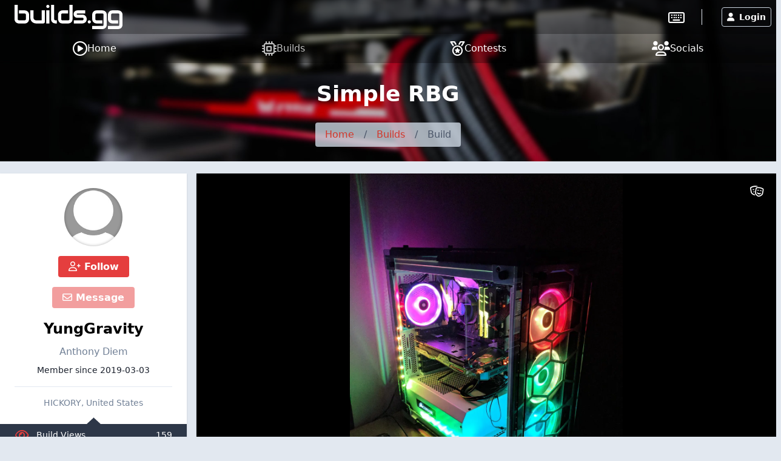

--- FILE ---
content_type: text/html; charset=UTF-8
request_url: https://builds.gg/builds/simple-rbg-13875
body_size: 11990
content:
<!DOCTYPE html>
<html lang="en">
	<head>
		<title>Simple RBG &raquo; builds.gg</title>
		<meta charset="utf-8">
		<meta name="author" content="builds.gg">
		<meta name="copyright" content="Trekade Media Limited">
		<meta http-equiv="X-UA-Compatible" content="IE=edge">
		<meta name="viewport" content="width=device-width, initial-scale=1">
		<meta name="description" content="All pictures, details and updates of this build by YungGravity posted on builds.gg">
		<meta name="keywords" content="build,details,modding,mod,community,yunggravity,simple-rbg">
		<meta name="apple-itunes-app" content="app-id=1493932555">		<meta name="twitter:card" content="summary_large_image">
		<meta name="twitter:site" content="@builds_gg">
		<meta name="twitter:title" property="og:title" content="Simple RBG">
		<meta property="og:site_name" content="builds.gg">
		<meta property="og:image" content="https://p1.builds.gg/builds_pictures/13000/13875/45285/45285_1000.jpg">
		<meta property="og:url" content="https://builds.gg/builds/simple-rbg-13875">		<meta name="monetization" content="$ilp.uphold.com/Y3xgQf9NbiHa">
		<link rel="preconnect" href="https://p1.builds.gg/">
		<link rel="preload" href="https://a1.builds.gg/icons/bgg.ttf" as="font" crossorigin>
		<link rel="manifest" href="/manifest.json">
		<link rel="icon" type="image/png" sizes="16x16" href="https://a1.builds.gg/design/builds/16_c.png">
		<link rel="icon" type="image/png" sizes="32x32" href="https://a1.builds.gg/design/builds/32_c.png">
		<link rel="icon" type="image/png" sizes="128x128" href="https://a1.builds.gg/design/builds/128_c.png">
		<link rel="icon" type="image/png" sizes="192x192" href="https://a1.builds.gg/design/builds/192_c.png">
		<link rel="apple-touch-icon" sizes="120x120" href="https://a1.builds.gg/design/builds/120_c.png">
		<link rel="apple-touch-icon" sizes="152x152" href="https://a1.builds.gg/design/builds/152_c.png">
		<link rel="apple-touch-icon" sizes="167x167" href="https://a1.builds.gg/design/builds/167_c.png">
		<link rel="apple-touch-icon" sizes="180x180" href="https://a1.builds.gg/design/builds/180_c.png">
		<link rel="stylesheet" href="https://a1.builds.gg/ui/libraries-409b6633b1.css" media="all">
		<link rel="stylesheet" href="https://a1.builds.gg/ui/app-dd73889433.css" media="all">
				<script type="text/javascript">const cmc_baseURL='https://builds.gg/'; const cmc_loggedIn=false; const cmc_user_id=0; const cmc_user_name=""; const cmc_ws_user='https://ws.builds.gg'; const cmc_site='builds'; const cmc_site_title='builds.gg';</script>
		<script defer src="https://cdn.onesignal.com/sdks/OneSignalSDK.js" async=""></script>
		<script>const OneSignal = window.OneSignal || []; const onesignal_app='da81d942-302b-442c-bbc3-3dc130e51f46';</script>
		<script defer src="https://a1.builds.gg/ui/libraries-26f8217569.js"></script>
		<script defer src="https://a1.builds.gg/ui/components-c0e7b428b9.js"></script>
		<script defer src="https://a1.builds.gg/ui/select2-0f64f3a3a0.js"></script>
		<script defer src="https://a1.builds.gg/ui/swiper-e6d57f85db.js"></script>		<script defer src="https://a1.builds.gg/ui/app-b10e0cf8d0.js"></script>
        <script defer src="https://a1.builds.gg/ui/login_signup-d4a7452885.js"></script>        <script defer src="https://a1.builds.gg/ui/builds-f2d44dc7bb.js"></script><script defer src="https://a1.builds.gg/ui/user_list-20f9bcd92b.js"></script>

		<script src="https://cdn.usefathom.com/script.js" data-site="QHSBNPGB" defer></script>
	</head>
	<body class="relative theme-auto pb-10 sm:pb-0">
		<script>/**/</script>		<nav class="text-white fixed top-0 left-0 w-full nav-trans">
						<div class="w-full flex items-stretch nav-top">
				<div class="container mx-auto flex w-full items-stretch relative">
											<a href="/" class="px-2 sm:px-6 py-2 block text-white bgg-logo logo page-logo flex content-center" aria-label="Go to builds.gg start page"><svg class="fill-current h-6 md:h-10" xmlns="http://www.w3.org/2000/svg" viewBox="0 0 211 47.52"><path d="M28.36 27.78a8.66 8.66 0 0 1-.21 1.89 8.89 8.89 0 0 1-.61 1.94 9 9 0 0 1-1.12 1.83A7.36 7.36 0 0 1 24.79 35a8 8 0 0 1-2.2 1.06 9.27 9.27 0 0 1-2.84.41H8.64a10.09 10.09 0 0 1-1.84-.19 10.58 10.58 0 0 1-1.95-.64A9.75 9.75 0 0 1 3 34.5a8.35 8.35 0 0 1-1.53-1.63 8.7 8.7 0 0 1-1.07-2.2 9.46 9.46 0 0 1-.4-2.89V0h6.16v27.78a2.4 2.4 0 0 0 .71 1.82 2.49 2.49 0 0 0 1.77.66h11.1a2.34 2.34 0 0 0 1.8-.69 2.46 2.46 0 0 0 .66-1.79v-8.34a2.34 2.34 0 0 0-.69-1.8 2.46 2.46 0 0 0-1.77-.66H8.64v-6.16h11.1a8.09 8.09 0 0 1 1.84.22 8.56 8.56 0 0 1 1.92.61 9.26 9.26 0 0 1 1.85 1.11 7.32 7.32 0 0 1 1.54 1.64 8.17 8.17 0 0 1 1.1 2.2 9.24 9.24 0 0 1 .4 2.84zm30.84 5.54a3.13 3.13 0 0 1-.2 1.23 2.94 2.94 0 0 1-.67 1 3.11 3.11 0 0 1-2.15.88H42.23a12.76 12.76 0 0 1-2.44-.26 12.08 12.08 0 0 1-2.53-.83 15.06 15.06 0 0 1-2.44-1.47 9.94 9.94 0 0 1-2-2.15 11.79 11.79 0 0 1-1.42-2.94 12.34 12.34 0 0 1-.52-3.74V10.82H37v14.2a5.64 5.64 0 0 0 .4 2.18 5.08 5.08 0 0 0 2.79 2.7 6.19 6.19 0 0 0 2.09.35h10.77V10.82h6.15zm9.02 3.1h-6.15v-25.6h6.15zm14.46 0h-2.75a10 10 0 0 1-2.84-.45 8.53 8.53 0 0 1-2.79-1.47 8.08 8.08 0 0 1-2.15-2.68 8.71 8.71 0 0 1-.86-4V0h6.16v27.78a2.44 2.44 0 0 0 .71 1.82 2.49 2.49 0 0 0 1.77.66h2.75zm30.72-8.64a9.46 9.46 0 0 1-.4 2.89 8.38 8.38 0 0 1-1.07 2.23 7.67 7.67 0 0 1-1.53 1.63 9.65 9.65 0 0 1-1.85 1.09 9.8 9.8 0 0 1-1.94.64 10.28 10.28 0 0 1-1.85.19h-11.1a9.62 9.62 0 0 1-2.85-.4 8.79 8.79 0 0 1-2.22-1.07A8.07 8.07 0 0 1 87 33.39a8.84 8.84 0 0 1-1.09-1.83 9 9 0 0 1-.91-3.78v-8.34a8.54 8.54 0 0 1 .85-4 8.16 8.16 0 0 1 5-4.17 9.87 9.87 0 0 1 2.8-.45h11.1v6.16H93.7a2.53 2.53 0 0 0-1.87.64 2.44 2.44 0 0 0-.64 1.82v8.3a2.62 2.62 0 0 0 .62 1.94 2.49 2.49 0 0 0 1.85.64h11.1a2.46 2.46 0 0 0 1.87-.64 2.54 2.54 0 0 0 .62-1.84V0h6.15zm27.67 0a9.46 9.46 0 0 1-.4 2.86 8.7 8.7 0 0 1-1.07 2.23 7.47 7.47 0 0 1-1.54 1.63 9.58 9.58 0 0 1-1.84 1.09 9.89 9.89 0 0 1-1.95.64 10.09 10.09 0 0 1-1.84.19h-16.67v-6.16h16.62a2.53 2.53 0 0 0 1.89-.64 2.47 2.47 0 0 0 .64-1.84 2.25 2.25 0 0 0-2.48-2.47h-9.54a7.6 7.6 0 0 1-3.46-.71 7.11 7.11 0 0 1-2.32-1.77 7 7 0 0 1-1.28-2.3 7.94 7.94 0 0 1-.38-2.3 7.34 7.34 0 0 1 .74-3.45 6.74 6.74 0 0 1 1.84-2.3 7.07 7.07 0 0 1 2.42-1.25 8.26 8.26 0 0 1 2.44-.41H138v6.16h-15.07a1.93 1.93 0 0 0-.75.12.88.88 0 0 0-.41.28.83.83 0 0 0-.14.38 2.42 2.42 0 0 0 0 .38 1.31 1.31 0 0 0 .14.59.78.78 0 0 0 .28.31 1.39 1.39 0 0 0 .41.12h10a8.65 8.65 0 0 1 4 .85 8 8 0 0 1 2.68 2.15 8.28 8.28 0 0 1 1.47 2.8 9.66 9.66 0 0 1 .47 2.82zm8.1 5.54a2.91 2.91 0 0 1-.26 1.2 3.09 3.09 0 0 1-.66 1 2.87 2.87 0 0 1-1 .64 2.8 2.8 0 0 1-1.16.24 3 3 0 0 1-3.05-3.05 2.83 2.83 0 0 1 .24-1.16 2.87 2.87 0 0 1 .64-1 3.09 3.09 0 0 1 1-.66 2.91 2.91 0 0 1 1.2-.26 2.66 2.66 0 0 1 1.16.26 3.08 3.08 0 0 1 1.64 1.64 2.7 2.7 0 0 1 .25 1.15zm31.02 5.56a9.23 9.23 0 0 1-.41 2.84 7.94 7.94 0 0 1-1.06 2.23 7.05 7.05 0 0 1-1.54 1.63 8.41 8.41 0 0 1-1.85 1.09 8.59 8.59 0 0 1-1.94.62 8.75 8.75 0 0 1-1.85.21h-19.7v-6.13h19.7a2.5 2.5 0 0 0 1.87-.64 2.58 2.58 0 0 0 .62-1.85V19.44a2.21 2.21 0 0 0-2.49-2.46h-11.1a2.35 2.35 0 0 0-1.8.71 2.42 2.42 0 0 0-.66 1.75v8.34a2.47 2.47 0 0 0 .64 1.84 2.51 2.51 0 0 0 1.87.64h11.05v6.16h-11.1a10.28 10.28 0 0 1-1.85-.19 10.74 10.74 0 0 1-1.94-.64 9.75 9.75 0 0 1-1.82-1.09 7.47 7.47 0 0 1-1.54-1.63 8.7 8.7 0 0 1-1.07-2.2 9.78 9.78 0 0 1-.4-2.86v-8.37a9.45 9.45 0 0 1 .19-1.85 10 10 0 0 1 .64-1.91 8.9 8.9 0 0 1 1.09-1.85 7.71 7.71 0 0 1 1.63-1.54 8.36 8.36 0 0 1 2.23-1.06 9.18 9.18 0 0 1 2.84-.41h11.1a8.17 8.17 0 0 1 1.85.22 8.56 8.56 0 0 1 1.94.61 9.26 9.26 0 0 1 1.85 1.11 7.1 7.1 0 0 1 1.54 1.64 7.89 7.89 0 0 1 1.06 2.2 9.23 9.23 0 0 1 .41 2.84zm30.8 0a9.24 9.24 0 0 1-.4 2.84 8.24 8.24 0 0 1-1.07 2.23 6.85 6.85 0 0 1-1.53 1.63 8.35 8.35 0 0 1-1.85 1.09 10.05 10.05 0 0 1-3.79.83h-19.7v-6.13h19.7a2.52 2.52 0 0 0 1.87-.64 2.58 2.58 0 0 0 .61-1.85V19.44a2.2 2.2 0 0 0-2.48-2.46h-11.1a2.38 2.38 0 0 0-1.8.71 2.42 2.42 0 0 0-.66 1.75v8.34a2.47 2.47 0 0 0 .64 1.84 2.53 2.53 0 0 0 1.87.64h11.06v6.16h-11.1a10.09 10.09 0 0 1-1.84-.19 10.25 10.25 0 0 1-1.94-.64 9.82 9.82 0 0 1-1.83-1.09 8 8 0 0 1-1.54-1.63 8.68 8.68 0 0 1-1.1-2.2 9.46 9.46 0 0 1-.4-2.86v-8.37a10.23 10.23 0 0 1 .18-1.85 10.72 10.72 0 0 1 .64-1.91 9.36 9.36 0 0 1 1.09-1.85 7.76 7.76 0 0 1 1.64-1.54 8.3 8.3 0 0 1 2.22-1.06 9.27 9.27 0 0 1 2.84-.41h11.1a8.09 8.09 0 0 1 1.84.22 8.64 8.64 0 0 1 2 .61 9.19 9.19 0 0 1 1.84 1.11 6.9 6.9 0 0 1 1.54 1.64 8.19 8.19 0 0 1 1.07 2.2 9.24 9.24 0 0 1 .4 2.84zM68.2 3.06a2.88 2.88 0 0 1-.26 1.2 3.11 3.11 0 0 1-.67 1 2.86 2.86 0 0 1-1 .63 2.83 2.83 0 0 1-1.16.24 3.06 3.06 0 0 1-1.2-.24 3.18 3.18 0 0 1-1-.63 3.19 3.19 0 0 1-.64-1 3 3 0 0 1-.24-1.2 2.83 2.83 0 0 1 .24-1.16 2.74 2.74 0 0 1 .64-1 3 3 0 0 1 1-.67 2.91 2.91 0 0 1 1.2-.26 2.7 2.7 0 0 1 1.16.26 2.68 2.68 0 0 1 1 .67 2.68 2.68 0 0 1 .67 1 2.7 2.7 0 0 1 .26 1.16z"/></svg></a>
										<div class="flex-grow"></div>
											<div class="self-center border-r pr-7 mr-6"><a href="https://keebs.gg" class="xlink-keebs" target="_blank" aria-label="Go to keebs.gg" title="Go to keebs.gg"><i class="text-white far fa-keyboard text-xl sm:text-2xl align-text-top"></i></a></div>
										<div class="flex gap-3 sm:gap-6 items-stretch px-2 relative">
													<button class="h-8 my-auto btn btn-prim-inv-bright" data-modal="#modal_login"><i class="fa fa-user mr-2"></i>Login</button>
											</div>
				</div>
			</div>

						<div class="nav-menu w-full bg-gray-700 fixed bottom-0 left-0 sm:relative">
				<div class="container w-full flex items-center justify-around mx-auto">
					<a href="https://builds.gg/" aria-label="Home page and feed" class="lg:flex lg:items-center lg:gap-2 text-white pt-3 pb-4 md:py-2 px-2 text-center ">
						<i class="far fa-play-circle block lg:inline-block"></i>
						<span class="block lg:inline text-xs mt-1 lg:mt-0 lg:text-base">Home</span>
					</a><a href="https://builds.gg/builds" aria-label="Explore Build Database" class="lg:flex lg:items-center lg:gap-2 text-white pt-3 pb-4 md:py-2 px-2 text-center opacity-75">
						<i class="far fa-microchip block lg:inline-block"></i>
						<span class="block lg:inline text-xs mt-1 lg:mt-0 lg:text-base">Builds</span>
					</a><a href="https://builds.gg/contests" aria-label="Contest Overview" class="lg:flex lg:items-center lg:gap-2 text-white pt-3 pb-4 md:py-2 px-2 text-center ">
						<i class="far fa-medal block lg:inline-block"></i>
						<span class="block lg:inline text-xs mt-1 lg:mt-0 lg:text-base">Contests</span>
					</a><a href="https://builds.gg/socials" aria-label="Connect with us on social media" class="lg:flex lg:items-center lg:gap-2 text-white pt-3 pb-4 md:py-2 px-2 text-center ">
						<i class="far fa-users block lg:inline-block"></i>
						<span class="block lg:inline text-xs mt-1 lg:mt-0 lg:text-base">Socials</span>
					</a>				</div>
			</div>
		</nav>

		
		<div class="top-banner top-banner-builds">
	<div class="container mx-auto text-center pt-4">
		<h1 class="mb-3 md:mb-5 text-3xl md:text-4xl font-bold">Simple RBG</h1>
		<ol class="inline-flex flex-wrap w-auto overflow-hidden text-gray-700 bg-gray-400-op rounded mb-4 md:mb-6">
			<li><a href="/" class="block py-2 px-4 hover:underline">Home</a> </li>
						<li><div class="py-2">/</div></li>
			<li ><a href="/builds" class="block py-2 px-4 hover:underline " >Builds</a> </li>
						<li><div class="py-2">/</div></li>
			<li aria-current="page"><div class="py-2 px-4">Build</div> </li>
					</ol>
	</div>
</div>

				
		<div class="flex-grow">
						<div class="container my-5 mx-auto">
	<div class="flex flex-wrap md:-mx-2">
		<div class="w-full lg:w-4/12 xl:w-3/12 order-2 lg:order-1 md:px-2 mt-8 lg:mt-0">
			<div class="card card-p0">
    <div class="px-6 pt-6 pb-2 text-center">
        <a class="user-picture h-24 w-24 block mx-auto" aria-label="Go to user-profile of YungGravity" href="/users/yunggravity-24274" style="background-image:url(https://a1.builds.gg/img/user_picture_default.jpg)"><span class="h-6 w-6 indicator tooltip-title indicator-offline" title="Not active currently"></span></a>
        <button class="block mx-auto mt-4 btn btn-prim" data-follow="24274"><i class="far fa-user-plus"></i> Follow</button>        <button class="block mx-auto mt-4 btn btn-prim" data-message-to="24274" data-message-to-name="YungGravity" data-message-enabled="0" data-message-reason=""><i class="far fa-envelope"></i> Message</button>        <a class="block text-2xl font-semibold mt-4 text-widget-txt hover:text-cred truncate" href="/users/yunggravity-24274">YungGravity</a>
        <div class="mt-2 text-gray-600 line-clamp-2">Anthony Diem</div>                <div class="mt-2 pb-4 text-sm">Member since <span class="itime" data-time="1551628148" data-ago="0"></span></div>
                    <div class="border-t py-4 text-sm text-gray-600">
                                <div>HICKORY, United States</div>            </div>
                            </div>

    <div class="relative text-left text-white text-sm bg-widget-stats-dark arrow-up-11-gray-800">
        <div class="flex py-2 px-6 justify-between border-b border-gray-700"><div><i class="far fa-eye text-red-600 w-6 mr-3 text-center text-xl align-middle"></i>Build Views</div><div>159</div></div>
        <div class="flex py-2 px-6 justify-between border-b border-gray-700"><div><i class="far fa-thumbs-up text-red-600 w-6 mr-3 text-center text-xl"></i>Build Approvals</div><div>7</div></div>
        <div class="flex py-2 px-6 justify-between border-b border-gray-700"><div><i class="far fa-fist-raised text-red-600 w-6 mr-3 text-center text-xl"></i>Fistbumps</div><div>3</div></div>
        <div class="flex py-2 px-6 justify-between border-b border-gray-700"><div><i class="far fa-users text-red-600 w-6 mr-3 text-center text-xl"></i>Followers</div><div>0</div></div>
        <div class="flex py-2 px-6 justify-between"><div><i class="far fa-comments text-red-600 w-6 mr-3 text-center text-xl"></i>Posts</div><div>2</div></div>
    </div>
</div>

						
						
						<div class="flex justify-around mt-4">
				<button data-report-type="build" data-report-id="13875" class="btn btn-blue-inv btn-sm"><i class="far fa-flag mr-2"></i>Report Build</button>
				<button class="btn btn-sm btn-prim-inv" data-ignore="24274"><i class="far fa-user-slash"></i> Ignore User</button>
			</div>
					</div>
		<div class="w-full lg:w-8/12 xl:w-9/12 order-1 lg:order-2 md:px-2">
			
									<div class="build-gallery bg-black overflow-hidden shadow mb-4">
				<div class="swiper-container-big swiper relative" style="height: 537px;">
					<div class="swiper-wrapper">
												<div class="swiper-slide bg-black text-center" data-height-ratio="1.3333333333333">
							<div class="swiper-zoom-container">
																	<img class="swiper-zoom-target swiper-lazy mx-auto max-w-full h-auto" style="max-height: 600px;" loading="lazy" src="https://p1.builds.gg/builds_pictures/13000/13875/45285/45285_1000.jpg" data-height-ratio="1.3333333333333" data-src-fullscreen="https://p1.builds.gg/builds_pictures/13000/13875/45285/45285_1920.jpg" alt="">
															</div>
							<div class="swiper-text text-align-left text-sm text-white w-full absolute bottom-0 left-0 px-3 py-2"></div>
							<div class="swiper-lazy-preloader swiper-lazy-preloader-white"></div>
						</div>
												<div class="swiper-slide bg-black text-center" data-height-ratio="0.75">
							<div class="swiper-zoom-container">
																	<img class="swiper-zoom-target swiper-lazy mx-auto max-w-full h-auto" style="max-height: 600px;" loading="lazy" src="https://p1.builds.gg/builds_pictures/13000/13875/45286/45286_1000.jpg" data-height-ratio="0.75" data-src-fullscreen="https://p1.builds.gg/builds_pictures/13000/13875/45286/45286_1920.jpg" alt="">
															</div>
							<div class="swiper-text text-align-left text-sm text-white w-full absolute bottom-0 left-0 px-3 py-2"></div>
							<div class="swiper-lazy-preloader swiper-lazy-preloader-white"></div>
						</div>
												<div class="swiper-slide bg-black text-center" data-height-ratio="0.73908762717427">
							<div class="swiper-zoom-container">
																	<img class="swiper-zoom-target swiper-lazy mx-auto max-w-full h-auto" style="max-height: 600px;" loading="lazy" src="https://p1.builds.gg/builds_pictures/13000/13875/45287/45287_1000.jpg" data-height-ratio="0.73908762717427" data-src-fullscreen="https://p1.builds.gg/builds_pictures/13000/13875/45287/45287_1920.jpg" alt="">
															</div>
							<div class="swiper-text text-align-left text-sm text-white w-full absolute bottom-0 left-0 px-3 py-2"></div>
							<div class="swiper-lazy-preloader swiper-lazy-preloader-white"></div>
						</div>
												<div class="swiper-slide bg-black text-center" data-height-ratio="0.75">
							<div class="swiper-zoom-container">
																	<img class="swiper-zoom-target swiper-lazy mx-auto max-w-full h-auto" style="max-height: 600px;" loading="lazy" src="https://p1.builds.gg/builds_pictures/13000/13875/45289/45289_1000.jpg" data-height-ratio="0.75" data-src-fullscreen="https://p1.builds.gg/builds_pictures/13000/13875/45289/45289_1920.jpg" alt="">
															</div>
							<div class="swiper-text text-align-left text-sm text-white w-full absolute bottom-0 left-0 px-3 py-2"></div>
							<div class="swiper-lazy-preloader swiper-lazy-preloader-white"></div>
						</div>
												<div class="swiper-slide bg-black text-center" data-height-ratio="0.75">
							<div class="swiper-zoom-container">
																	<img class="swiper-zoom-target swiper-lazy mx-auto max-w-full h-auto" style="max-height: 600px;" loading="lazy" src="https://p1.builds.gg/builds_pictures/13000/13875/45290/45290_1000.jpg" data-height-ratio="0.75" data-src-fullscreen="https://p1.builds.gg/builds_pictures/13000/13875/45290/45290_1920.jpg" alt="">
															</div>
							<div class="swiper-text text-align-left text-sm text-white w-full absolute bottom-0 left-0 px-3 py-2"></div>
							<div class="swiper-lazy-preloader swiper-lazy-preloader-white"></div>
						</div>
												<div class="swiper-slide bg-black text-center" data-height-ratio="0.75">
							<div class="swiper-zoom-container">
																	<img class="swiper-zoom-target swiper-lazy mx-auto max-w-full h-auto" style="max-height: 600px;" loading="lazy" src="https://p1.builds.gg/builds_pictures/13000/13875/45291/45291_1000.jpg" data-height-ratio="0.75" data-src-fullscreen="https://p1.builds.gg/builds_pictures/13000/13875/45291/45291_1920.jpg" alt="">
															</div>
							<div class="swiper-text text-align-left text-sm text-white w-full absolute bottom-0 left-0 px-3 py-2"></div>
							<div class="swiper-lazy-preloader swiper-lazy-preloader-white"></div>
						</div>
												<div class="swiper-slide bg-black text-center" data-height-ratio="1.3333333333333">
							<div class="swiper-zoom-container">
																	<img class="swiper-zoom-target swiper-lazy mx-auto max-w-full h-auto" style="max-height: 600px;" loading="lazy" src="https://p1.builds.gg/builds_pictures/13000/13875/45296/45296_1000.jpg" data-height-ratio="1.3333333333333" data-src-fullscreen="https://p1.builds.gg/builds_pictures/13000/13875/45296/45296_1920.jpg" alt="">
															</div>
							<div class="swiper-text text-align-left text-sm text-white w-full absolute bottom-0 left-0 px-3 py-2"></div>
							<div class="swiper-lazy-preloader swiper-lazy-preloader-white"></div>
						</div>
												<div class="swiper-slide bg-black text-center" data-height-ratio="1.3333333333333">
							<div class="swiper-zoom-container">
																	<img class="swiper-zoom-target swiper-lazy mx-auto max-w-full h-auto" style="max-height: 600px;" loading="lazy" src="https://p1.builds.gg/builds_pictures/13000/13875/45301/45301_1000.jpg" data-height-ratio="1.3333333333333" data-src-fullscreen="https://p1.builds.gg/builds_pictures/13000/13875/45301/45301_1920.jpg" alt="">
															</div>
							<div class="swiper-text text-align-left text-sm text-white w-full absolute bottom-0 left-0 px-3 py-2"></div>
							<div class="swiper-lazy-preloader swiper-lazy-preloader-white"></div>
						</div>
												<div class="swiper-slide bg-black text-center" data-height-ratio="0.75">
							<div class="swiper-zoom-container">
																	<img class="swiper-zoom-target swiper-lazy mx-auto max-w-full h-auto" style="max-height: 600px;" loading="lazy" src="https://p1.builds.gg/builds_pictures/13000/13875/45302/45302_1000.jpg" data-height-ratio="0.75" data-src-fullscreen="https://p1.builds.gg/builds_pictures/13000/13875/45302/45302_1920.jpg" alt="">
															</div>
							<div class="swiper-text text-align-left text-sm text-white w-full absolute bottom-0 left-0 px-3 py-2"></div>
							<div class="swiper-lazy-preloader swiper-lazy-preloader-white"></div>
						</div>
												<div class="swiper-slide bg-black text-center" data-height-ratio="0.75">
							<div class="swiper-zoom-container">
																	<img class="swiper-zoom-target swiper-lazy mx-auto max-w-full h-auto" style="max-height: 600px;" loading="lazy" src="https://p1.builds.gg/builds_pictures/13000/13875/45303/45303_1000.jpg" data-height-ratio="0.75" data-src-fullscreen="https://p1.builds.gg/builds_pictures/13000/13875/45303/45303_1920.jpg" alt="">
															</div>
							<div class="swiper-text text-align-left text-sm text-white w-full absolute bottom-0 left-0 px-3 py-2"></div>
							<div class="swiper-lazy-preloader swiper-lazy-preloader-white"></div>
						</div>
												<div class="swiper-slide bg-black text-center" data-height-ratio="0.75">
							<div class="swiper-zoom-container">
																	<img class="swiper-zoom-target swiper-lazy mx-auto max-w-full h-auto" style="max-height: 600px;" loading="lazy" src="https://p1.builds.gg/builds_pictures/13000/13875/45305/45305_1000.jpg" data-height-ratio="0.75" data-src-fullscreen="https://p1.builds.gg/builds_pictures/13000/13875/45305/45305_1920.jpg" alt="">
															</div>
							<div class="swiper-text text-align-left text-sm text-white w-full absolute bottom-0 left-0 px-3 py-2"></div>
							<div class="swiper-lazy-preloader swiper-lazy-preloader-white"></div>
						</div>
											</div>
					<div class="swiper-button-next swiper-button-next-0 swiper-button-white right-0 top-0 h-[85%] m-0 px-8"></div>
					<div class="swiper-button-prev swiper-button-prev-0 swiper-button-white left-0 top-0 h-[85%] m-0 px-8"></div>
					<div class="swiper-button-toggle swiper-button-toggle-0 absolute right-0 top-0 text-white z-50 leading-none text-lg cursor-pointer p-5" title="Toggle Theatre Mode"><i class="far fa-theater-masks"></i></div>
					<div class="swiper-logo hidden"><img src="https://a1.builds.gg/design/builds/logo.svg" alt="builds.gg"></div>
				</div>
				<div class="swiper-container-thumbnails bg-black h-auto" style="height: 100px;">
					<div class="swiper-wrapper">
						<div class="swiper-slide bg-cover bg-black bg-center" style="opacity: .3; transition: all 0.2s ease-in-out; background-image:url(https://p1.builds.gg/builds_pictures/13000/13875/45285/45285_400.jpg)" data-src-fullscreen="https://p1.builds.gg/builds_pictures/13000/13875/45285/45285_400.jpg"></div><div class="swiper-slide bg-cover bg-black bg-center" style="opacity: .3; transition: all 0.2s ease-in-out; background-image:url(https://p1.builds.gg/builds_pictures/13000/13875/45286/45286_400.jpg)" data-src-fullscreen="https://p1.builds.gg/builds_pictures/13000/13875/45286/45286_400.jpg"></div><div class="swiper-slide bg-cover bg-black bg-center" style="opacity: .3; transition: all 0.2s ease-in-out; background-image:url(https://p1.builds.gg/builds_pictures/13000/13875/45287/45287_400.jpg)" data-src-fullscreen="https://p1.builds.gg/builds_pictures/13000/13875/45287/45287_400.jpg"></div><div class="swiper-slide bg-cover bg-black bg-center" style="opacity: .3; transition: all 0.2s ease-in-out; background-image:url(https://p1.builds.gg/builds_pictures/13000/13875/45289/45289_400.jpg)" data-src-fullscreen="https://p1.builds.gg/builds_pictures/13000/13875/45289/45289_400.jpg"></div><div class="swiper-slide bg-cover bg-black bg-center" style="opacity: .3; transition: all 0.2s ease-in-out; background-image:url(https://p1.builds.gg/builds_pictures/13000/13875/45290/45290_400.jpg)" data-src-fullscreen="https://p1.builds.gg/builds_pictures/13000/13875/45290/45290_400.jpg"></div><div class="swiper-slide bg-cover bg-black bg-center" style="opacity: .3; transition: all 0.2s ease-in-out; background-image:url(https://p1.builds.gg/builds_pictures/13000/13875/45291/45291_400.jpg)" data-src-fullscreen="https://p1.builds.gg/builds_pictures/13000/13875/45291/45291_400.jpg"></div><div class="swiper-slide bg-cover bg-black bg-center" style="opacity: .3; transition: all 0.2s ease-in-out; background-image:url(https://p1.builds.gg/builds_pictures/13000/13875/45296/45296_400.jpg)" data-src-fullscreen="https://p1.builds.gg/builds_pictures/13000/13875/45296/45296_400.jpg"></div><div class="swiper-slide bg-cover bg-black bg-center" style="opacity: .3; transition: all 0.2s ease-in-out; background-image:url(https://p1.builds.gg/builds_pictures/13000/13875/45301/45301_400.jpg)" data-src-fullscreen="https://p1.builds.gg/builds_pictures/13000/13875/45301/45301_400.jpg"></div><div class="swiper-slide bg-cover bg-black bg-center" style="opacity: .3; transition: all 0.2s ease-in-out; background-image:url(https://p1.builds.gg/builds_pictures/13000/13875/45302/45302_400.jpg)" data-src-fullscreen="https://p1.builds.gg/builds_pictures/13000/13875/45302/45302_400.jpg"></div><div class="swiper-slide bg-cover bg-black bg-center" style="opacity: .3; transition: all 0.2s ease-in-out; background-image:url(https://p1.builds.gg/builds_pictures/13000/13875/45303/45303_400.jpg)" data-src-fullscreen="https://p1.builds.gg/builds_pictures/13000/13875/45303/45303_400.jpg"></div><div class="swiper-slide bg-cover bg-black bg-center" style="opacity: .3; transition: all 0.2s ease-in-out; background-image:url(https://p1.builds.gg/builds_pictures/13000/13875/45305/45305_400.jpg)" data-src-fullscreen="https://p1.builds.gg/builds_pictures/13000/13875/45305/45305_400.jpg"></div>					</div>
				</div>
			</div>
			
						<div class="flex flex-wrap items-center mb-4 justify-between">
				<div class="w-full md:w-auto px-2">
					<h1 class="text-2xl font-semibold break-all">Simple RBG</h1>
				</div>
				<div class="w-full md:-mx-1 px-2 md:w-auto text-right pt-2 md:pt-0">
					<button class="mx-1 btn btn-prim" data-approval="13875"><i class="far fa-thumbs-up"></i> Approve!</button>														</div>
			</div>

						
						<div class="card card-py0 mb-4 relative">
				<div class="pb-24 sm:pb-16 pt-6">
										<div class="border-b mb-8 pb-8">Just a simple RBG build</div>
										<div class="flex flex-wrap -mx-2">
						<div class="w-full lg:w-6/12 py-2 px-2"><b>Color(s):</b> White </div>
						<div class="w-full lg:w-6/12 py-2 px-2"><b>RGB Lighting?</b> Yes</div>
													<div class="w-full lg:w-6/12 py-2 px-2"><b>Theme:</b> Color</div>
							<div class="w-full lg:w-6/12 py-2 px-2"><b>Cooling:</b> AIO Cooling</div>
							<div class="w-full lg:w-6/12 py-2 px-2"><b>Size:</b> ATX</div>
							<div class="w-full lg:w-6/12 py-2 px-2"><b>Type:</b> General Build</div>
											</div>

															<div class="mt-6 border-t pt-4">
						<h2>Contests</h2>
						<p>This build participated in 1 contest.</p>
						<button class="btn btn-sec btn-sm" id="build-contest-results-btn">Show contest results</button>
						<table class="hidden table " id="build-contest-results">
							<thead>
								<tr>
									<th>Rank</th>
									<th>Contest</th>
									<th class="text-right">Date</th>
								</tr>
							</thead>
							<tbody>
															<tr>
									<td><b>#850</b></td>
									<td><a href="/contests/the-builds-gg-10k-challenge-2">The builds.gg 10K Challenge</a></td>
									<td class="text-right">ended <span class="itime" data-time="1553212799" data-ago="1"></span></td>
								</tr>
														</tbody>
						</table>
					</div>
					
										
										<div class="mt-6 border-t pt-4">
						<h2>Hardware</h2>
													<div class="md:flex hidden thead-tr thead-tr-sm">
								<div class="w-10/12 md:w-11/12 lg:w-10/12 xl:w-11/12 flex">
									<div class="w-3/12 th">Category / Value</div>
									<div class="w-9/12 th">Brand / Part</div>
								</div>
							</div>
														<div class="flex tbody-tr tbody-tr-sm items-center pb-2 md:pb-0 -mx-2 md:mx-0">
								<div class="w-10/12 md:w-11/12 lg:w-10/12 xl:w-11/12 flex flex-wrap">
									<div class="w-full md:w-3/12 td flex flex-wrap justify-between items-center">
										<div class="md:w-full">CPU</div>
										<div class="md:w-full text-xs text-secondary md:mt-1">&dollar; 193.00</div>
									</div>
									<div class="w-full md:w-9/12 td">
										<a href="/brands/intel-3">Intel</a> - <a href="/parts/core-i7-8700k-82">Core i7-8700K</a>										<div class="flex -mx-2 mt-1 text-xs text-secondary xl:justify-start justify-between"><div class="px-2">Socket: LGA 1151</div><div class="px-2">Cores: 6</div><div class="px-2">Integrated Graphics: Yes</div></div>									</div>
								</div>
								<div class="w-2/12 md:w-1/12 lg:w-2/12 xl:w-1/12 text-right td">
									<a href="/go/82/0/24274" target="_blank" class="btn btn-prim btn-sm" aria-label="Go to store"><i class="far fa-search"></i></a>								</div>
							</div>
														<div class="flex tbody-tr tbody-tr-sm items-center pb-2 md:pb-0 -mx-2 md:mx-0">
								<div class="w-10/12 md:w-11/12 lg:w-10/12 xl:w-11/12 flex flex-wrap">
									<div class="w-full md:w-3/12 td flex flex-wrap justify-between items-center">
										<div class="md:w-full">Motherboard</div>
										<div class="md:w-full text-xs text-secondary md:mt-1">&dollar; 159.99</div>
									</div>
									<div class="w-full md:w-9/12 td">
										<a href="/brands/asus-4">ASUS</a> - <a href="/parts/rog-strix-z370-e-216">ROG Strix (Z370-E)</a>										<div class="flex -mx-2 mt-1 text-xs text-secondary xl:justify-start justify-between"><div class="px-2">Chipset: Z370</div><div class="px-2">CPU Socket: LGA 1151</div><div class="px-2">Size: ATX</div></div>									</div>
								</div>
								<div class="w-2/12 md:w-1/12 lg:w-2/12 xl:w-1/12 text-right td">
									<a href="/go/216/0/24274" target="_blank" class="btn btn-prim btn-sm" aria-label="Go to store"><i class="far fa-search"></i></a>								</div>
							</div>
														<div class="flex tbody-tr tbody-tr-sm items-center pb-2 md:pb-0 -mx-2 md:mx-0">
								<div class="w-10/12 md:w-11/12 lg:w-10/12 xl:w-11/12 flex flex-wrap">
									<div class="w-full md:w-3/12 td flex flex-wrap justify-between items-center">
										<div class="md:w-full">Memory</div>
										<div class="md:w-full text-xs text-secondary md:mt-1">&dollar; 69.99</div>
									</div>
									<div class="w-full md:w-9/12 td">
										<a href="/brands/g-skill-12">G.Skill</a> - <a href="/parts/trident-z-royal-3200mhz-gold-5572">Trident Z Royal (3200MHz) (Gold)</a>										<div class="flex -mx-2 mt-1 text-xs text-secondary xl:justify-start justify-between"><div class="px-2">Type: DDR4</div><div class="px-2">Capacity: 8 GB</div></div>									</div>
								</div>
								<div class="w-2/12 md:w-1/12 lg:w-2/12 xl:w-1/12 text-right td">
									<a href="/go/5572/0/24274" target="_blank" class="btn btn-prim btn-sm" aria-label="Go to store"><i class="far fa-search"></i></a>								</div>
							</div>
														<div class="flex tbody-tr tbody-tr-sm items-center pb-2 md:pb-0 -mx-2 md:mx-0">
								<div class="w-10/12 md:w-11/12 lg:w-10/12 xl:w-11/12 flex flex-wrap">
									<div class="w-full md:w-3/12 td flex flex-wrap justify-between items-center">
										<div class="md:w-full">Graphics</div>
										<div class="md:w-full text-xs text-secondary md:mt-1"></div>
									</div>
									<div class="w-full md:w-9/12 td">
										<a href="/brands/asus-4">ASUS</a> - <a href="/parts/gtx-1070-founders-edition-9790">GTX 1070 Founders Edition</a>										<div class="flex -mx-2 mt-1 text-xs text-secondary xl:justify-start justify-between"><div class="px-2">Chip Manufacturer: NVIDIA</div><div class="px-2">Chip: GTX 1070</div></div>									</div>
								</div>
								<div class="w-2/12 md:w-1/12 lg:w-2/12 xl:w-1/12 text-right td">
									<a href="/go/9790/0/24274" target="_blank" class="btn btn-prim btn-sm" aria-label="Go to store"><i class="far fa-search"></i></a>								</div>
							</div>
														<div class="flex tbody-tr tbody-tr-sm items-center pb-2 md:pb-0 -mx-2 md:mx-0">
								<div class="w-10/12 md:w-11/12 lg:w-10/12 xl:w-11/12 flex flex-wrap">
									<div class="w-full md:w-3/12 td flex flex-wrap justify-between items-center">
										<div class="md:w-full">Storage</div>
										<div class="md:w-full text-xs text-secondary md:mt-1">&dollar; 149.99</div>
									</div>
									<div class="w-full md:w-9/12 td">
										<a href="/brands/samsung-21">Samsung</a> - <a href="/parts/850-evo-976">850 EVO</a>										<div class="flex -mx-2 mt-1 text-xs text-secondary xl:justify-start justify-between"><div class="px-2">Form Factor: 2.5 Inch</div><div class="px-2">Interface: SATA 6 Gb/s</div><div class="px-2">Capacity: 500 GB</div></div>									</div>
								</div>
								<div class="w-2/12 md:w-1/12 lg:w-2/12 xl:w-1/12 text-right td">
									<a href="/go/976/0/24274" target="_blank" class="btn btn-prim btn-sm" aria-label="Go to store"><i class="far fa-search"></i></a>								</div>
							</div>
														<div class="flex tbody-tr tbody-tr-sm items-center pb-2 md:pb-0 -mx-2 md:mx-0">
								<div class="w-10/12 md:w-11/12 lg:w-10/12 xl:w-11/12 flex flex-wrap">
									<div class="w-full md:w-3/12 td flex flex-wrap justify-between items-center">
										<div class="md:w-full">PSU</div>
										<div class="md:w-full text-xs text-secondary md:mt-1"></div>
									</div>
									<div class="w-full md:w-9/12 td">
										<a href="/brands/corsair-11">Corsair</a> - <a href="/parts/cx-750-v3-2088">CX-750 V3</a> <small>(discontinued)</small>										<div class="flex -mx-2 mt-1 text-xs text-secondary xl:justify-start justify-between"><div class="px-2">Wattage: 750</div><div class="px-2">Form Factor: ATX</div><div class="px-2">Efficiency: 80+ Bronze</div></div>									</div>
								</div>
								<div class="w-2/12 md:w-1/12 lg:w-2/12 xl:w-1/12 text-right td">
									<a href="/go/2088/0/24274" target="_blank" class="btn btn-prim btn-sm" aria-label="Go to store"><i class="far fa-search"></i></a>								</div>
							</div>
														<div class="flex tbody-tr tbody-tr-sm items-center pb-2 md:pb-0 -mx-2 md:mx-0">
								<div class="w-10/12 md:w-11/12 lg:w-10/12 xl:w-11/12 flex flex-wrap">
									<div class="w-full md:w-3/12 td flex flex-wrap justify-between items-center">
										<div class="md:w-full">Case</div>
										<div class="md:w-full text-xs text-secondary md:mt-1">&dollar; 479.99</div>
									</div>
									<div class="w-full md:w-9/12 td">
										<a href="/brands/corsair-11">Corsair</a> - <a href="/parts/crystal-570x-1613">Crystal 570X</a>										<div class="flex -mx-2 mt-1 text-xs text-secondary xl:justify-start justify-between"><div class="px-2">Type: Mid-Tower</div><div class="px-2">Side Panel: Tempered Glass</div></div>									</div>
								</div>
								<div class="w-2/12 md:w-1/12 lg:w-2/12 xl:w-1/12 text-right td">
									<a href="/go/1613/0/24274" target="_blank" class="btn btn-prim btn-sm" aria-label="Go to store"><i class="far fa-search"></i></a>								</div>
							</div>
														<div class="flex tbody-tr tbody-tr-sm items-center pb-2 md:pb-0 -mx-2 md:mx-0">
								<div class="w-10/12 md:w-11/12 lg:w-10/12 xl:w-11/12 flex flex-wrap">
									<div class="w-full md:w-3/12 td flex flex-wrap justify-between items-center">
										<div class="md:w-full">Case Fan</div>
										<div class="md:w-full text-xs text-secondary md:mt-1">&dollar; 39.61</div>
									</div>
									<div class="w-full md:w-9/12 td">
										<a href="/brands/corsair-11">Corsair</a> - <a href="/parts/ll120-rgb-black-3981">LL120 (RGB) (Black)</a>										<div class="flex -mx-2 mt-1 text-xs text-secondary xl:justify-start justify-between"><div class="px-2">Size: 120 mm</div></div>									</div>
								</div>
								<div class="w-2/12 md:w-1/12 lg:w-2/12 xl:w-1/12 text-right td">
									<a href="/go/3981/0/24274" target="_blank" class="btn btn-prim btn-sm" aria-label="Go to store"><i class="far fa-search"></i></a>								</div>
							</div>
														<div class="flex tbody-tr tbody-tr-sm items-center pb-2 md:pb-0 -mx-2 md:mx-0">
								<div class="w-10/12 md:w-11/12 lg:w-10/12 xl:w-11/12 flex flex-wrap">
									<div class="w-full md:w-3/12 td flex flex-wrap justify-between items-center">
										<div class="md:w-full">Cooling</div>
										<div class="md:w-full text-xs text-secondary md:mt-1">&dollar; 233.17</div>
									</div>
									<div class="w-full md:w-9/12 td">
										<a href="/brands/corsair-11">Corsair</a> - <a href="/parts/hydro-h115i-pro-rgb-3617">Hydro H115i Pro (RGB)</a>										<div class="flex -mx-2 mt-1 text-xs text-secondary xl:justify-start justify-between"><div class="px-2">Type: AIO</div></div>									</div>
								</div>
								<div class="w-2/12 md:w-1/12 lg:w-2/12 xl:w-1/12 text-right td">
									<a href="/go/3617/0/24274" target="_blank" class="btn btn-prim btn-sm" aria-label="Go to store"><i class="far fa-search"></i></a>								</div>
							</div>
														<div class="flex tbody-tr tbody-tr-sm items-center pb-2 md:pb-0 -mx-2 md:mx-0">
								<div class="w-10/12 md:w-11/12 lg:w-10/12 xl:w-11/12 flex flex-wrap">
									<div class="w-full md:w-3/12 td flex flex-wrap justify-between items-center">
										<div class="md:w-full">Accessories</div>
										<div class="md:w-full text-xs text-secondary md:mt-1">&dollar; 579.99</div>
									</div>
									<div class="w-full md:w-9/12 td">
										<a href="/brands/kanto-359">Kanto</a> - <a href="/parts/yu6-speakers-12422">YU6 Speakers</a>																			</div>
								</div>
								<div class="w-2/12 md:w-1/12 lg:w-2/12 xl:w-1/12 text-right td">
									<a href="/go/12422/0/24274" target="_blank" class="btn btn-prim btn-sm" aria-label="Go to store"><i class="far fa-search"></i></a>								</div>
							</div>
														<div class="flex tbody-tr tbody-tr-sm items-center pb-2 md:pb-0 -mx-2 md:mx-0">
								<div class="w-10/12 md:w-11/12 lg:w-10/12 xl:w-11/12 flex flex-wrap">
									<div class="w-full md:w-3/12 td flex flex-wrap justify-between items-center">
										<div class="md:w-full">Accessories</div>
										<div class="md:w-full text-xs text-secondary md:mt-1">&dollar; 489.73</div>
									</div>
									<div class="w-full md:w-9/12 td">
										<a href="/brands/sennheiser-157">Sennheiser</a> - <a href="/parts/hd-660-s-hires-audiophile-open-back-headphone-12203">HD 660 S - HiRes Audiophile Open Back Headphone</a>																			</div>
								</div>
								<div class="w-2/12 md:w-1/12 lg:w-2/12 xl:w-1/12 text-right td">
									<a href="/go/12203/0/24274" target="_blank" class="btn btn-prim btn-sm" aria-label="Go to store"><i class="far fa-search"></i></a>								</div>
							</div>
														<div class="flex tbody-tr tbody-tr-sm items-center pb-2 md:pb-0 -mx-2 md:mx-0">
								<div class="w-10/12 md:w-11/12 lg:w-10/12 xl:w-11/12 flex flex-wrap">
									<div class="w-full md:w-3/12 td flex flex-wrap justify-between items-center">
										<div class="md:w-full">Monitor</div>
										<div class="md:w-full text-xs text-secondary md:mt-1">&dollar; 699.99</div>
									</div>
									<div class="w-full md:w-9/12 td">
										<a href="/brands/asus-4">ASUS</a> - <a href="/parts/xg32vq-3056">XG32VQ</a>										<div class="flex -mx-2 mt-1 text-xs text-secondary xl:justify-start justify-between"><div class="px-2">Size: 31.5 Inch</div><div class="px-2">Panel: VA</div><div class="px-2">Refresh Rate: 144 Hz</div></div>									</div>
								</div>
								<div class="w-2/12 md:w-1/12 lg:w-2/12 xl:w-1/12 text-right td">
									<a href="/go/3056/0/24274" target="_blank" class="btn btn-prim btn-sm" aria-label="Go to store"><i class="far fa-search"></i></a>								</div>
							</div>
														<div class="flex tbody-tr tbody-tr-sm items-center pb-2 md:pb-0 -mx-2 md:mx-0">
								<div class="w-10/12 md:w-11/12 lg:w-10/12 xl:w-11/12 flex flex-wrap">
									<div class="w-full md:w-3/12 td flex flex-wrap justify-between items-center">
										<div class="md:w-full">Keyboard</div>
										<div class="md:w-full text-xs text-secondary md:mt-1">&dollar; 269.68</div>
									</div>
									<div class="w-full md:w-9/12 td">
										<a href="/brands/razer-85">Razer</a> - <a href="/parts/blackwidow-x-chroma-mercury-9025">BlackWidow X Chroma - Mercury</a>										<div class="flex -mx-2 mt-1 text-xs text-secondary xl:justify-start justify-between"><div class="px-2">Interface: Wired</div><div class="px-2">Key Switch Type: Razer Green</div><div class="px-2">Type: Full Size</div></div>									</div>
								</div>
								<div class="w-2/12 md:w-1/12 lg:w-2/12 xl:w-1/12 text-right td">
									<a href="/go/9025/0/24274" target="_blank" class="btn btn-prim btn-sm" aria-label="Go to store"><i class="far fa-search"></i></a>								</div>
							</div>
														<div class="flex tbody-tr tbody-tr-sm items-center pb-2 md:pb-0 -mx-2 md:mx-0">
								<div class="w-10/12 md:w-11/12 lg:w-10/12 xl:w-11/12 flex flex-wrap">
									<div class="w-full md:w-3/12 td flex flex-wrap justify-between items-center">
										<div class="md:w-full">Mouse</div>
										<div class="md:w-full text-xs text-secondary md:mt-1">&dollar; 59.95</div>
									</div>
									<div class="w-full md:w-9/12 td">
										<a href="/brands/razer-85">Razer</a> - <a href="/parts/deathadder-chroma-4348">DeathAdder Chroma</a>										<div class="flex -mx-2 mt-1 text-xs text-secondary xl:justify-start justify-between"><div class="px-2">Interface: Wired</div></div>									</div>
								</div>
								<div class="w-2/12 md:w-1/12 lg:w-2/12 xl:w-1/12 text-right td">
									<a href="/go/4348/0/24274" target="_blank" class="btn btn-prim btn-sm" aria-label="Go to store"><i class="far fa-search"></i></a>								</div>
							</div>
							
							
																		</div>

														</div>

								<div class="bg-widget-stats text-widget-stats-txt text-sm px-8 flex flex-wrap w-full justify-between absolute bottom-0 left-0">
					<div class="w-6/12 sm:w-auto py-2 tooltip-title" title="Views"><i class="far fa-eye mr-2"></i><span>159</span></div>
					<div class="w-6/12 sm:w-auto py-2 tooltip-title" title="Approvals"><i class="far fa-thumbs-up mr-2"></i><span>7</span></div>
					<div class="w-6/12 sm:w-auto py-2 tooltip-title" title="Published"><i class="far fa-globe mr-2"></i><span><span class="itime" data-time="1551629474" data-ago="1"></span></span></div>
					<div class="w-6/12 sm:w-auto py-2 tooltip-title" title="Last Updated"><i class="far fa-rss mr-2"></i><span><span class="itime" data-time="1551629474" data-ago="1"></span></span></div>
				</div>
			</div>

			<div class="social-share flex flex-wrap mt-6 items-center justify-between md:-mx-1" data-title="Simple RBG on builds.gg" data-url="https://builds.gg/builds/simple-rbg-13875">
	<div class="w-full xl:w-2/12 text-center px-1 pb-3 xl:pb-0"><b>Share on:</b></div>
	<div class="w-2/12 md:w-auto py-1 md:py-0 px-1"><a class="btn btn-block fb" data-provider="facebook" title="Facebook"><i class="fab fa-facebook-f"></i></a></div>
	<div class="w-2/12 md:w-auto py-1 md:py-0 px-1"><a class="btn btn-block fbm" data-provider="messenger" title="Facebook Messenger"><i class="fab fa-facebook-messenger"></i></a></div>
	<div class="w-2/12 md:w-auto py-1 md:py-0 px-1"><a class="btn btn-block tw" data-provider="twitter" title="Twitter"><i class="fab fa-twitter"></i></a></div>
	<div class="w-2/12 md:w-auto py-1 md:py-0 px-1"><a class="btn btn-block wa" data-provider="whatsapp" title="Whatsapp"><i class="fab fa-whatsapp"></i></a></div>
	<div class="w-2/12 md:w-auto py-1 md:py-0 px-1"><a class="btn btn-block li" data-provider="linkedin" title="LinkedIn"><i class="fab fa-linkedin-in"></i></a></div>
	<div class="w-2/12 md:w-auto py-1 md:py-0 px-1"><a class="btn btn-block re" data-provider="reddit" title="Reddit"><i class="fab fa-reddit-alien"></i></a></div>
	<div class="w-2/12 md:w-auto py-1 md:py-0 px-1"><a class="btn btn-block vk" data-provider="vk" title="VK"><i class="fab fa-vk"></i></a></div>
	<div class="w-2/12 md:w-auto py-1 md:py-0 px-1"><a class="btn btn-block line" data-provider="line" title="Line"><i class="fab fa-line"></i></a></div>
	<div class="w-2/12 md:w-auto py-1 md:py-0 px-1"><a class="btn btn-block tg" data-provider="telegram" title="Telegram"><i class="fab fa-telegram-plane"></i></a></div>
	<div class="w-2/12 md:w-auto py-1 md:py-0 px-1"><a class="btn btn-block gm" data-provider="gmail" title="Gmail"><i class="fab fa-google"></i></a></div>
	<div class="w-2/12 md:w-auto py-1 md:py-0 px-1"><a class="btn btn-block em" data-provider="email" title="Email"><i class="far fa-envelope"></i></a></div>
	<div class="w-2/12 md:w-auto py-1 md:py-0 px-1"><a class="btn btn-block sh" data-provider="share" title="Copy Link"><i class="far fa-link"></i></a></div>
</div>

						<div class="flex flex-wrap mt-6 md:-mx-2 items-center">
				<div class="w-full lg:w-2/12 text-center pb-2 lg:pb-0 px-2"><b>Approved by:</b></div>
				<div class="flex-1 truncate px-2 text-center"><div id="approvals" class="user-list-approvals flex flex-wrap pl-1" data-users-type="approvals" data-users-type-id="13875"></div></div>
			</div>

						<div class="card comments mt-6" id="comments" data-module="build" data-module-id="13875"></div>
		</div>
	</div>
</div>

<div class="hidden" data-register-token="b2987d093aad49ab3a70bc5b6ce110ba5f92d3f9" data-register-id="13875"></div>

		</div>

		<footer class="bg-gray-800 text-gray-400 text-sm">
			<div class="w-full shadow-inner">
				<div class="container mx-auto flex flex-wrap">
					<div class="w-full md:w-4/12 py-4 px-3">
						<h2>About Us</h2>
													<p>Builds.gg is an online community for PC builders from across the globe. Created by some of the world's most prolific PC builders, builds.gg connects people with a common passion for everything PC and PC technology related.</p>
											</div>
					<div class="w-full md:w-4/12 py-4 px-3">
						<h2>Recent News</h2>
												<div>
							<div class="text-gray-400 text-xs">
								<i class="far fa-newspaper"></i> <span class="itime" data-time="1646188200" data-ago="1"></span>
								<i class="far fa-comment ml-3"></i> 9
							</div>
							<a href="/news/february-2022-mvb-winner-announcement-84" class="block mb-3">February 2022 MVB Winner Announcement</a>
						</div>
												<div>
							<div class="text-gray-400 text-xs">
								<i class="far fa-newspaper"></i> <span class="itime" data-time="1644413400" data-ago="1"></span>
								<i class="far fa-comment ml-3"></i> 5
							</div>
							<a href="/news/january-2022-mvb-winner-announcement-83" class="block mb-3">January 2022 MVB Winner Announcement</a>
						</div>
												<div>
							<div class="text-gray-400 text-xs">
								<i class="far fa-newspaper"></i> <span class="itime" data-time="1641353400" data-ago="1"></span>
								<i class="far fa-comment ml-3"></i> 7
							</div>
							<a href="/news/build-of-the-month-december-update-82" class="block ">Build of the Month December Update</a>
						</div>
											</div>
					<div class="w-full md:w-4/12 py-4 px-3">
						<h2>Recently Active Users</h2>
						<div class="flex flex-wrap">
							<a class="w-3/6 py-2 px-1 flex items-center" href="/users/jesus-lopez-103853"><span class="block flex-shrink-0 user-picture h-8 w-8 ll" data-background-image="https://a1.builds.gg/img/user_picture_default.jpg"></span><span class="block flex-shrink pl-2 truncate">Jesus Lopez</span></a><a class="w-3/6 py-2 px-1 flex items-center" href="/users/meme-dreams-21907"><span class="block flex-shrink-0 user-picture h-8 w-8 ll" data-background-image="https://p1.builds.gg/user_pictures/21000/21907_1744766597.jpg"></span><span class="block flex-shrink pl-2 truncate">Meme Dreams</span></a><a class="w-3/6 py-2 px-1 flex items-center" href="/users/-v-99274"><span class="block flex-shrink-0 user-picture h-8 w-8 ll" data-background-image="https://p1.builds.gg/user_pictures/99000/99274_1710860016.jpg"></span><span class="block flex-shrink pl-2 truncate">-V-</span></a><a class="w-3/6 py-2 px-1 flex items-center" href="/users/ronalddhayes-103870"><span class="block flex-shrink-0 user-picture h-8 w-8 ll" data-background-image="https://a1.builds.gg/img/user_picture_default.jpg"></span><span class="block flex-shrink pl-2 truncate">ronalddhayes</span></a><a class="w-3/6 py-2 px-1 flex items-center" href="/users/king-leo-103428"><span class="block flex-shrink-0 user-picture h-8 w-8 ll" data-background-image="https://p1.builds.gg/user_pictures/103000/103428_1762737847.jpg"></span><span class="block flex-shrink pl-2 truncate">King Leo</span></a><a class="w-3/6 py-2 px-1 flex items-center" href="/users/duc9961-93959"><span class="block flex-shrink-0 user-picture h-8 w-8 ll" data-background-image="https://a1.builds.gg/img/user_picture_default.jpg"></span><span class="block flex-shrink pl-2 truncate">duc9961</span></a>						</div>
					</div>
				</div>
			</div>
			<div class="footer-slider">
				<div class="swiper">
					<div class="swiper-wrapper"><div class="swiper-slide"><a href="/builds/blue-ice-6127" aria-label="Blue Ice" class="swiper-lazy" data-background="[data-uri]" data-background-lazy="https://p1.builds.gg/builds_pictures/6000/6127/20615/20615_400.jpg"></a></div><div class="swiper-slide"><a href="/builds/killing-joke-6128" aria-label="Killing joke" class="swiper-lazy" data-background="[data-uri]" data-background-lazy="https://p1.builds.gg/builds_pictures/6000/6128/20613/20613_400.jpg"></a></div><div class="swiper-slide"><a href="/builds/industrial-metal-cube-6129" aria-label="Industrial Metal Cube" class="swiper-lazy" data-background="[data-uri]" data-background-lazy="https://p1.builds.gg/builds_pictures/6000/6129/20643/20643_400.jpg"></a></div><div class="swiper-slide"><a href="/builds/i7-9700k-rtx-2070-6134" aria-label="I7-9700K - RTX 2070" class="swiper-lazy" data-background="[data-uri]" data-background-lazy="https://p1.builds.gg/builds_pictures/6000/6134/20704/20704_400.jpg"></a></div><div class="swiper-slide"><a href="/builds/project-nexus-6136" aria-label="Project Nexus" class="swiper-lazy" data-background="[data-uri]" data-background-lazy="https://p1.builds.gg/builds_pictures/6000/6136/20655/20655_400.jpg"></a></div><div class="swiper-slide"><a href="/builds/amd-watercooling-6140" aria-label="AMD Watercooling" class="swiper-lazy" data-background="[data-uri]" data-background-lazy="https://p1.builds.gg/builds_pictures/6000/6140/20688/20688_400.jpg"></a></div><div class="swiper-slide"><a href="/builds/amd-win-6141" aria-label="AMD WIN" class="swiper-lazy" data-background="[data-uri]" data-background-lazy="https://p1.builds.gg/builds_pictures/6000/6141/20698/20698_400.jpg"></a></div><div class="swiper-slide"><a href="/builds/first-big-build-with-rgb-6147" aria-label="First big build with RGB" class="swiper-lazy" data-background="[data-uri]" data-background-lazy="https://p1.builds.gg/builds_pictures/6000/6147/20705/20705_400.jpg"></a></div><div class="swiper-slide"><a href="/chopperinoz/choppy-pc-6148" aria-label="Choppy PC" class="swiper-lazy" data-background="[data-uri]" data-background-lazy="https://p1.builds.gg/builds_pictures/6000/6148/51469/51469_400.jpg"></a></div><div class="swiper-slide"><a href="/builds/mosin-6150" aria-label="Mosin" class="swiper-lazy" data-background="[data-uri]" data-background-lazy="https://p1.builds.gg/builds_pictures/6000/6150/20706/20706_400.jpg"></a></div></div>
				</div>
			</div>
			<div class="w-full shadow-inner bg-gray-700">
				<div class="container mx-auto flex flex-wrap items-center">
					<div class="w-full lg:w-8/12 py-3 px-2 break-words">
						<div class="py-1"><span class="font-semibold text-lg mr-4">General</span><a href="/" class="px-2">Home</a><a href="/news" class="px-2">News</a><a href="/builds" class="px-2">Builds</a></div>
						<div class="py-1"><span class="font-semibold text-lg mr-4">Community</span><a href="/socials" class="px-2">Socials</a><a href="/awards" class="px-2">Awards</a><a href="/users" class="px-2">Builders</a><a href="/mvb" class="px-2">Most Valuable Builders</a></div>
						<div class="py-1"><span class="font-semibold text-lg mr-4">Activity</span><a href="/contests" class="px-2">Contests</a></div>
						<div class="py-1"><span class="font-semibold text-lg mr-4">Useful Links</span><a href="/about" class="px-2">About Us</a><a href="/support" class="px-2">Help & Support</a><a href="/tos" class="px-2">Terms of Use</a><a href="/privacy" class="px-2">Privacy Policy</a><a href="/copyright" class="px-2">Copyright</a><a href="/disclaimer" class="px-2">Disclaimer</a></div>
					</div>
					<div class="w-full lg:w-4/12 py-3 px-2 text-center">
						<div class="flex items-center justify-around mb-6">
							<a href="https://play.google.com/store/apps/details?id=gg.builds.app" target="_blank" rel="noopener noreferrer"><img class="h-12 ll" alt="Google Playstore" data-src="https://a1.builds.gg/design/playstore.svg"></a>							<a href="https://apps.apple.com/us/app/builds-gg/id1493932555" target="_blank" rel="noopener noreferrer"><img class="h-12 ll" alt="Apple AppStore" data-src="https://a1.builds.gg/design/appstore.svg"></a>						</div>
						<a href="https://www.trekade.com" target="_blank" rel="noopener noreferrer"><img src="https://a1.builds.gg/design/trekade_logo_white_horizontal.svg" alt="Trekade Media" class="h-10 mx-auto"></a>
						<div class="mt-2 text-xs">&copy; 2018-2026 <a href="https://www.trekade.com">Trekade Media Limited</a> - All rights reserved.</div>
					</div>
				</div>
			</div>
		</footer>

					<div class="modal modal-sm" id="modal_login">
				<div class="modal-header">
					<h5>Login</h5>
				</div>
				<div class="modal-body">
					<div class="px-4">
						<div class="alert alert-info hidden login-required mt-3 mb-1">
							<b>This part of our website requires a login.</b>
							<div class="mt-2">Please login with your credentials to proceed. If you do not have an account yet, don't worry. It's easy, painless, and completely free to signup!</div>
						</div>
						<label>
							<span>Your email address:</span>
							<input type="email" id="cmc-login-email" placeholder="email@domain.tld">
						</label>
						<label>
							<span>Your password:</span>
							<input id="cmc-login-passwd" type="password" placeholder="Password">
						</label>
						<div id="cmc-login-alert" class="hidden mt-2"></div>
						<button id="cmc-login-submit" class="btn btn-prim btn-block mt-2">Login</button>
						<button id="cmc-login-lost" class="btn btn-sec btn-block mt-2">Lost your password?</button>
						<button id="cmc-login-signup" data-modal="#modal_signup" class="btn btn-sec btn-block mt-2">No account yet? Sign up!</button>
						<div class="login-or my-2 text-center uppercase relative z-10"><span class="bg-widget px-2">or simply</span></div>
						<button id="cmc-login-google" class="btn btn-google btn-block mb-2"><i class="fab fa-google"></i> Login with Google</button>
						<button id="cmc-login-apple" class="btn btn-apple btn-block mb-4"><i class="fab fa-apple"></i> Login with Apple</button>
					</div>
				</div>
			</div>

			<div class="modal modal-lg" id="modal_signup">
				<div class="modal-header">
					<h5>Sign Up</h5>
				</div>
				<div class="modal-body">
					<div class="block md:flex">
						<label class="px-4 md:flex-1">
							<span>Your email address:</span>
							<input type="email" id="cmc-signup-email" placeholder="email@domain.tld">
						</label>
						<label class="px-4 md:flex-1">
							<span>Repeat your email address:</span>
							<input type="email" id="cmc-signup-email2" placeholder="email@domain.tld">
						</label>
					</div>
					<div class="block md:flex">
						<label class="px-4 md:flex-1">
							<span>Your password:</span>
							<input id="cmc-signup-passwd" type="password" placeholder="Password">
						</label>
						<label class="px-4 md:flex-1">
							<span>Repeat your password:</span>
							<input id="cmc-signup-passwd2" type="password" placeholder="Password">
						</label>
					</div>
					<div class="block md:flex">
						<label class="px-4 md:flex-1">
							<span>Your username:</span>
							<input type="text" id="cmc-signup-username" placeholder="bestmodder2000">
						</label>
						<label class="px-4 md:flex-1">
							<span>Your country:</span>
							<select id="cmc-signup-country"><option value="AF" >Afghanistan</option><option value="AX" >Åland Islands</option><option value="AL" >Albania</option><option value="DZ" >Algeria</option><option value="AS" >American Samoa</option><option value="AD" >Andorra</option><option value="AO" >Angola</option><option value="AI" >Anguilla</option><option value="AQ" >Antarctica</option><option value="AG" >Antigua and Barbuda</option><option value="AR" >Argentina</option><option value="AM" >Armenia</option><option value="AW" >Aruba</option><option value="AC" >Ascension Island</option><option value="AU" >Australia</option><option value="AT" >Austria</option><option value="AZ" >Azerbaijan</option><option value="BS" >Bahamas</option><option value="BH" >Bahrain</option><option value="BD" >Bangladesh</option><option value="BB" >Barbados</option><option value="BY" >Belarus</option><option value="BE" >Belgium</option><option value="BZ" >Belize</option><option value="BJ" >Benin</option><option value="BM" >Bermuda</option><option value="BT" >Bhutan</option><option value="BO" >Bolivia</option><option value="BA" >Bosnia and Herzegovina</option><option value="BW" >Botswana</option><option value="BV" >Bouvet Island</option><option value="BR" >Brazil</option><option value="IO" >British Indian Ocean Territory</option><option value="VG" >British Virgin Islands</option><option value="BN" >Brunei</option><option value="BG" >Bulgaria</option><option value="BF" >Burkina Faso</option><option value="BI" >Burundi</option><option value="KH" >Cambodia</option><option value="CM" >Cameroon</option><option value="CA" >Canada</option><option value="IC" >Canary Islands</option><option value="CV" >Cape Verde</option><option value="BQ" >Caribbean Netherlands</option><option value="KY" >Cayman Islands</option><option value="CF" >Central African Republic</option><option value="EA" >Ceuta and Melilla</option><option value="TD" >Chad</option><option value="CL" >Chile</option><option value="CN" >China</option><option value="CX" >Christmas Island</option><option value="CP" >Clipperton Island</option><option value="CC" >Cocos (Keeling) Islands</option><option value="CO" >Colombia</option><option value="KM" >Comoros</option><option value="CD" >Congo (DRC)</option><option value="CG" >Congo (Republic)</option><option value="CK" >Cook Islands</option><option value="CR" >Costa Rica</option><option value="CI" >Côte d’Ivoire</option><option value="HR" >Croatia</option><option value="CU" >Cuba</option><option value="CW" >Curaçao</option><option value="CY" >Cyprus</option><option value="CZ" >Czech Republic</option><option value="DK" >Denmark</option><option value="DG" >Diego Garcia</option><option value="DJ" >Djibouti</option><option value="DM" >Dominica</option><option value="DO" >Dominican Republic</option><option value="EC" >Ecuador</option><option value="EG" >Egypt</option><option value="SV" >El Salvador</option><option value="GQ" >Equatorial Guinea</option><option value="ER" >Eritrea</option><option value="EE" >Estonia</option><option value="ET" >Ethiopia</option><option value="FK" >Falkland Islands</option><option value="FO" >Faroe Islands</option><option value="FJ" >Fiji</option><option value="FI" >Finland</option><option value="FR" >France</option><option value="GF" >French Guiana</option><option value="PF" >French Polynesia</option><option value="TF" >French Southern Territories</option><option value="GA" >Gabon</option><option value="GM" >Gambia</option><option value="GE" >Georgia</option><option value="DE" >Germany</option><option value="GH" >Ghana</option><option value="GI" >Gibraltar</option><option value="GR" >Greece</option><option value="GL" >Greenland</option><option value="GD" >Grenada</option><option value="GP" >Guadeloupe</option><option value="GU" >Guam</option><option value="GT" >Guatemala</option><option value="GG" >Guernsey</option><option value="GN" >Guinea</option><option value="GW" >Guinea-Bissau</option><option value="GY" >Guyana</option><option value="HT" >Haiti</option><option value="HM" >Heard & McDonald Islands</option><option value="HN" >Honduras</option><option value="HK" >Hong Kong</option><option value="HU" >Hungary</option><option value="IS" >Iceland</option><option value="IN" >India</option><option value="ID" >Indonesia</option><option value="IR" >Iran</option><option value="IQ" >Iraq</option><option value="IE" >Ireland</option><option value="IM" >Isle of Man</option><option value="IL" >Israel</option><option value="IT" >Italy</option><option value="JM" >Jamaica</option><option value="JP" >Japan</option><option value="JE" >Jersey</option><option value="JO" >Jordan</option><option value="KZ" >Kazakhstan</option><option value="KE" >Kenya</option><option value="KI" >Kiribati</option><option value="XK" >Kosovo</option><option value="KW" >Kuwait</option><option value="KG" >Kyrgyzstan</option><option value="LA" >Laos</option><option value="LV" >Latvia</option><option value="LB" >Lebanon</option><option value="LS" >Lesotho</option><option value="LR" >Liberia</option><option value="LY" >Libya</option><option value="LI" >Liechtenstein</option><option value="LT" >Lithuania</option><option value="LU" >Luxembourg</option><option value="MO" >Macau</option><option value="MK" >Macedonia (FYROM)</option><option value="MG" >Madagascar</option><option value="MW" >Malawi</option><option value="MY" >Malaysia</option><option value="MV" >Maldives</option><option value="ML" >Mali</option><option value="MT" >Malta</option><option value="MH" >Marshall Islands</option><option value="MQ" >Martinique</option><option value="MR" >Mauritania</option><option value="MU" >Mauritius</option><option value="YT" >Mayotte</option><option value="MX" >Mexico</option><option value="FM" >Micronesia</option><option value="MD" >Moldova</option><option value="MC" >Monaco</option><option value="MN" >Mongolia</option><option value="ME" >Montenegro</option><option value="MS" >Montserrat</option><option value="MA" >Morocco</option><option value="MZ" >Mozambique</option><option value="MM" >Myanmar (Burma)</option><option value="NA" >Namibia</option><option value="NR" >Nauru</option><option value="NP" >Nepal</option><option value="NL" >Netherlands</option><option value="NC" >New Caledonia</option><option value="NZ" >New Zealand</option><option value="NI" >Nicaragua</option><option value="NE" >Niger</option><option value="NG" >Nigeria</option><option value="NU" >Niue</option><option value="NF" >Norfolk Island</option><option value="MP" >Northern Mariana Islands</option><option value="KP" >North Korea</option><option value="NO" >Norway</option><option value="OM" >Oman</option><option value="PK" >Pakistan</option><option value="PW" >Palau</option><option value="PS" >Palestine</option><option value="PA" >Panama</option><option value="PG" >Papua New Guinea</option><option value="PY" >Paraguay</option><option value="PE" >Peru</option><option value="PH" >Philippines</option><option value="PN" >Pitcairn Islands</option><option value="PL" >Poland</option><option value="PT" >Portugal</option><option value="PR" >Puerto Rico</option><option value="QA" >Qatar</option><option value="RE" >Réunion</option><option value="RO" >Romania</option><option value="RU" >Russia</option><option value="RW" >Rwanda</option><option value="BL" >Saint Barthélemy</option><option value="SH" >Saint Helena</option><option value="KN" >Saint Kitts and Nevis</option><option value="LC" >Saint Lucia</option><option value="MF" >Saint Martin</option><option value="PM" >Saint Pierre and Miquelon</option><option value="WS" >Samoa</option><option value="SM" >San Marino</option><option value="ST" >São Tomé and Príncipe</option><option value="SA" >Saudi Arabia</option><option value="SN" >Senegal</option><option value="RS" >Serbia</option><option value="SC" >Seychelles</option><option value="SL" >Sierra Leone</option><option value="SG" >Singapore</option><option value="SX" >Sint Maarten</option><option value="SK" >Slovakia</option><option value="SI" >Slovenia</option><option value="SB" >Solomon Islands</option><option value="SO" >Somalia</option><option value="ZA" >South Africa</option><option value="GS" >South Georgia & South Sandwich Islands</option><option value="KR" >South Korea</option><option value="SS" >South Sudan</option><option value="ES" >Spain</option><option value="LK" >Sri Lanka</option><option value="VC" >St. Vincent & Grenadines</option><option value="SD" >Sudan</option><option value="SR" >Suriname</option><option value="SJ" >Svalbard and Jan Mayen</option><option value="SZ" >Swaziland</option><option value="SE" >Sweden</option><option value="CH" >Switzerland</option><option value="SY" >Syria</option><option value="TW" >Taiwan</option><option value="TJ" >Tajikistan</option><option value="TZ" >Tanzania</option><option value="TH" >Thailand</option><option value="TL" >Timor-Leste</option><option value="TG" >Togo</option><option value="TK" >Tokelau</option><option value="TO" >Tonga</option><option value="TT" >Trinidad and Tobago</option><option value="TA" >Tristan da Cunha</option><option value="TN" >Tunisia</option><option value="TR" >Turkey</option><option value="TM" >Turkmenistan</option><option value="TC" >Turks and Caicos Islands</option><option value="TV" >Tuvalu</option><option value="UM" >U.S. Outlying Islands</option><option value="VI" >U.S. Virgin Islands</option><option value="UG" >Uganda</option><option value="UA" >Ukraine</option><option value="AE" >United Arab Emirates</option><option value="GB" >United Kingdom</option><option value="US" selected>United States</option><option value="UY" >Uruguay</option><option value="UZ" >Uzbekistan</option><option value="VU" >Vanuatu</option><option value="VA" >Vatican City</option><option value="VE" >Venezuela</option><option value="VN" >Vietnam</option><option value="WF" >Wallis and Futuna</option><option value="EH" >Western Sahara</option><option value="YE" >Yemen</option><option value="ZM" >Zambia</option><option value="ZW" >Zimbabwe</option></select>
						</label>
					</div>
					<div class="px-4 mt-2">
						<label>
							<input type="checkbox" id="cmc-signup-rules" value="1"> I have read and agree to the <a href="/tos" target="_blank">Terms of Use</a> and <a href="/privacy" target="_blank">Privacy Policy</a>.
						</label>
						<label>
							<input type="checkbox" id="cmc-signup-newsletter" value="1"> Please send me occasional updates and news via email.
						</label>
					</div>

					<div class="px-4 mt-2">
						<div id="cmc-signup-alert" class="hidden mt-2"></div>
						<button id="cmc-signup-submit" class="btn btn-prim btn-block mt-2">Sign Up</button>
						<div class="login-or my-2 text-center uppercase relative z-10"><span class="bg-widget px-2">or simply</span></div>
						<button id="cmc-signup-google" class="btn btn-google btn-block mb-2"><i class="fab fa-google"></i> Login with Google</button>
						<button id="cmc-signup-apple" class="btn btn-apple btn-block mb-4"><i class="fab fa-apple"></i> Login with Apple</button>
					</div>
				</div>
			</div>

			<script src="https://www.google.com/recaptcha/api.js?render=6LeOf5gUAAAAAO-VO0KXewbJ0GHpqz0n0CVbjJfT"></script>
			<style>.grecaptcha-badge { visibility: hidden; }</style>
		
		<div class="modal" id="modal_empty">
			<div class="modal-header"></div>
			<div class="modal-body"></div>
		</div>
		<div class="tobuttons">
			<div class="tobottom" title="Scroll to the bottom of the page"><i class="far fa-arrow-to-bottom"></i></div>
			<div class="totop" title="Scroll back to the top of the page"><i class="far fa-arrow-to-top"></i></div>
		</div>

		
	</body>
</html>


--- FILE ---
content_type: text/html; charset=utf-8
request_url: https://www.google.com/recaptcha/api2/anchor?ar=1&k=6LeOf5gUAAAAAO-VO0KXewbJ0GHpqz0n0CVbjJfT&co=aHR0cHM6Ly9idWlsZHMuZ2c6NDQz&hl=en&v=N67nZn4AqZkNcbeMu4prBgzg&size=invisible&anchor-ms=20000&execute-ms=30000&cb=pyxtvej8sp9
body_size: 48777
content:
<!DOCTYPE HTML><html dir="ltr" lang="en"><head><meta http-equiv="Content-Type" content="text/html; charset=UTF-8">
<meta http-equiv="X-UA-Compatible" content="IE=edge">
<title>reCAPTCHA</title>
<style type="text/css">
/* cyrillic-ext */
@font-face {
  font-family: 'Roboto';
  font-style: normal;
  font-weight: 400;
  font-stretch: 100%;
  src: url(//fonts.gstatic.com/s/roboto/v48/KFO7CnqEu92Fr1ME7kSn66aGLdTylUAMa3GUBHMdazTgWw.woff2) format('woff2');
  unicode-range: U+0460-052F, U+1C80-1C8A, U+20B4, U+2DE0-2DFF, U+A640-A69F, U+FE2E-FE2F;
}
/* cyrillic */
@font-face {
  font-family: 'Roboto';
  font-style: normal;
  font-weight: 400;
  font-stretch: 100%;
  src: url(//fonts.gstatic.com/s/roboto/v48/KFO7CnqEu92Fr1ME7kSn66aGLdTylUAMa3iUBHMdazTgWw.woff2) format('woff2');
  unicode-range: U+0301, U+0400-045F, U+0490-0491, U+04B0-04B1, U+2116;
}
/* greek-ext */
@font-face {
  font-family: 'Roboto';
  font-style: normal;
  font-weight: 400;
  font-stretch: 100%;
  src: url(//fonts.gstatic.com/s/roboto/v48/KFO7CnqEu92Fr1ME7kSn66aGLdTylUAMa3CUBHMdazTgWw.woff2) format('woff2');
  unicode-range: U+1F00-1FFF;
}
/* greek */
@font-face {
  font-family: 'Roboto';
  font-style: normal;
  font-weight: 400;
  font-stretch: 100%;
  src: url(//fonts.gstatic.com/s/roboto/v48/KFO7CnqEu92Fr1ME7kSn66aGLdTylUAMa3-UBHMdazTgWw.woff2) format('woff2');
  unicode-range: U+0370-0377, U+037A-037F, U+0384-038A, U+038C, U+038E-03A1, U+03A3-03FF;
}
/* math */
@font-face {
  font-family: 'Roboto';
  font-style: normal;
  font-weight: 400;
  font-stretch: 100%;
  src: url(//fonts.gstatic.com/s/roboto/v48/KFO7CnqEu92Fr1ME7kSn66aGLdTylUAMawCUBHMdazTgWw.woff2) format('woff2');
  unicode-range: U+0302-0303, U+0305, U+0307-0308, U+0310, U+0312, U+0315, U+031A, U+0326-0327, U+032C, U+032F-0330, U+0332-0333, U+0338, U+033A, U+0346, U+034D, U+0391-03A1, U+03A3-03A9, U+03B1-03C9, U+03D1, U+03D5-03D6, U+03F0-03F1, U+03F4-03F5, U+2016-2017, U+2034-2038, U+203C, U+2040, U+2043, U+2047, U+2050, U+2057, U+205F, U+2070-2071, U+2074-208E, U+2090-209C, U+20D0-20DC, U+20E1, U+20E5-20EF, U+2100-2112, U+2114-2115, U+2117-2121, U+2123-214F, U+2190, U+2192, U+2194-21AE, U+21B0-21E5, U+21F1-21F2, U+21F4-2211, U+2213-2214, U+2216-22FF, U+2308-230B, U+2310, U+2319, U+231C-2321, U+2336-237A, U+237C, U+2395, U+239B-23B7, U+23D0, U+23DC-23E1, U+2474-2475, U+25AF, U+25B3, U+25B7, U+25BD, U+25C1, U+25CA, U+25CC, U+25FB, U+266D-266F, U+27C0-27FF, U+2900-2AFF, U+2B0E-2B11, U+2B30-2B4C, U+2BFE, U+3030, U+FF5B, U+FF5D, U+1D400-1D7FF, U+1EE00-1EEFF;
}
/* symbols */
@font-face {
  font-family: 'Roboto';
  font-style: normal;
  font-weight: 400;
  font-stretch: 100%;
  src: url(//fonts.gstatic.com/s/roboto/v48/KFO7CnqEu92Fr1ME7kSn66aGLdTylUAMaxKUBHMdazTgWw.woff2) format('woff2');
  unicode-range: U+0001-000C, U+000E-001F, U+007F-009F, U+20DD-20E0, U+20E2-20E4, U+2150-218F, U+2190, U+2192, U+2194-2199, U+21AF, U+21E6-21F0, U+21F3, U+2218-2219, U+2299, U+22C4-22C6, U+2300-243F, U+2440-244A, U+2460-24FF, U+25A0-27BF, U+2800-28FF, U+2921-2922, U+2981, U+29BF, U+29EB, U+2B00-2BFF, U+4DC0-4DFF, U+FFF9-FFFB, U+10140-1018E, U+10190-1019C, U+101A0, U+101D0-101FD, U+102E0-102FB, U+10E60-10E7E, U+1D2C0-1D2D3, U+1D2E0-1D37F, U+1F000-1F0FF, U+1F100-1F1AD, U+1F1E6-1F1FF, U+1F30D-1F30F, U+1F315, U+1F31C, U+1F31E, U+1F320-1F32C, U+1F336, U+1F378, U+1F37D, U+1F382, U+1F393-1F39F, U+1F3A7-1F3A8, U+1F3AC-1F3AF, U+1F3C2, U+1F3C4-1F3C6, U+1F3CA-1F3CE, U+1F3D4-1F3E0, U+1F3ED, U+1F3F1-1F3F3, U+1F3F5-1F3F7, U+1F408, U+1F415, U+1F41F, U+1F426, U+1F43F, U+1F441-1F442, U+1F444, U+1F446-1F449, U+1F44C-1F44E, U+1F453, U+1F46A, U+1F47D, U+1F4A3, U+1F4B0, U+1F4B3, U+1F4B9, U+1F4BB, U+1F4BF, U+1F4C8-1F4CB, U+1F4D6, U+1F4DA, U+1F4DF, U+1F4E3-1F4E6, U+1F4EA-1F4ED, U+1F4F7, U+1F4F9-1F4FB, U+1F4FD-1F4FE, U+1F503, U+1F507-1F50B, U+1F50D, U+1F512-1F513, U+1F53E-1F54A, U+1F54F-1F5FA, U+1F610, U+1F650-1F67F, U+1F687, U+1F68D, U+1F691, U+1F694, U+1F698, U+1F6AD, U+1F6B2, U+1F6B9-1F6BA, U+1F6BC, U+1F6C6-1F6CF, U+1F6D3-1F6D7, U+1F6E0-1F6EA, U+1F6F0-1F6F3, U+1F6F7-1F6FC, U+1F700-1F7FF, U+1F800-1F80B, U+1F810-1F847, U+1F850-1F859, U+1F860-1F887, U+1F890-1F8AD, U+1F8B0-1F8BB, U+1F8C0-1F8C1, U+1F900-1F90B, U+1F93B, U+1F946, U+1F984, U+1F996, U+1F9E9, U+1FA00-1FA6F, U+1FA70-1FA7C, U+1FA80-1FA89, U+1FA8F-1FAC6, U+1FACE-1FADC, U+1FADF-1FAE9, U+1FAF0-1FAF8, U+1FB00-1FBFF;
}
/* vietnamese */
@font-face {
  font-family: 'Roboto';
  font-style: normal;
  font-weight: 400;
  font-stretch: 100%;
  src: url(//fonts.gstatic.com/s/roboto/v48/KFO7CnqEu92Fr1ME7kSn66aGLdTylUAMa3OUBHMdazTgWw.woff2) format('woff2');
  unicode-range: U+0102-0103, U+0110-0111, U+0128-0129, U+0168-0169, U+01A0-01A1, U+01AF-01B0, U+0300-0301, U+0303-0304, U+0308-0309, U+0323, U+0329, U+1EA0-1EF9, U+20AB;
}
/* latin-ext */
@font-face {
  font-family: 'Roboto';
  font-style: normal;
  font-weight: 400;
  font-stretch: 100%;
  src: url(//fonts.gstatic.com/s/roboto/v48/KFO7CnqEu92Fr1ME7kSn66aGLdTylUAMa3KUBHMdazTgWw.woff2) format('woff2');
  unicode-range: U+0100-02BA, U+02BD-02C5, U+02C7-02CC, U+02CE-02D7, U+02DD-02FF, U+0304, U+0308, U+0329, U+1D00-1DBF, U+1E00-1E9F, U+1EF2-1EFF, U+2020, U+20A0-20AB, U+20AD-20C0, U+2113, U+2C60-2C7F, U+A720-A7FF;
}
/* latin */
@font-face {
  font-family: 'Roboto';
  font-style: normal;
  font-weight: 400;
  font-stretch: 100%;
  src: url(//fonts.gstatic.com/s/roboto/v48/KFO7CnqEu92Fr1ME7kSn66aGLdTylUAMa3yUBHMdazQ.woff2) format('woff2');
  unicode-range: U+0000-00FF, U+0131, U+0152-0153, U+02BB-02BC, U+02C6, U+02DA, U+02DC, U+0304, U+0308, U+0329, U+2000-206F, U+20AC, U+2122, U+2191, U+2193, U+2212, U+2215, U+FEFF, U+FFFD;
}
/* cyrillic-ext */
@font-face {
  font-family: 'Roboto';
  font-style: normal;
  font-weight: 500;
  font-stretch: 100%;
  src: url(//fonts.gstatic.com/s/roboto/v48/KFO7CnqEu92Fr1ME7kSn66aGLdTylUAMa3GUBHMdazTgWw.woff2) format('woff2');
  unicode-range: U+0460-052F, U+1C80-1C8A, U+20B4, U+2DE0-2DFF, U+A640-A69F, U+FE2E-FE2F;
}
/* cyrillic */
@font-face {
  font-family: 'Roboto';
  font-style: normal;
  font-weight: 500;
  font-stretch: 100%;
  src: url(//fonts.gstatic.com/s/roboto/v48/KFO7CnqEu92Fr1ME7kSn66aGLdTylUAMa3iUBHMdazTgWw.woff2) format('woff2');
  unicode-range: U+0301, U+0400-045F, U+0490-0491, U+04B0-04B1, U+2116;
}
/* greek-ext */
@font-face {
  font-family: 'Roboto';
  font-style: normal;
  font-weight: 500;
  font-stretch: 100%;
  src: url(//fonts.gstatic.com/s/roboto/v48/KFO7CnqEu92Fr1ME7kSn66aGLdTylUAMa3CUBHMdazTgWw.woff2) format('woff2');
  unicode-range: U+1F00-1FFF;
}
/* greek */
@font-face {
  font-family: 'Roboto';
  font-style: normal;
  font-weight: 500;
  font-stretch: 100%;
  src: url(//fonts.gstatic.com/s/roboto/v48/KFO7CnqEu92Fr1ME7kSn66aGLdTylUAMa3-UBHMdazTgWw.woff2) format('woff2');
  unicode-range: U+0370-0377, U+037A-037F, U+0384-038A, U+038C, U+038E-03A1, U+03A3-03FF;
}
/* math */
@font-face {
  font-family: 'Roboto';
  font-style: normal;
  font-weight: 500;
  font-stretch: 100%;
  src: url(//fonts.gstatic.com/s/roboto/v48/KFO7CnqEu92Fr1ME7kSn66aGLdTylUAMawCUBHMdazTgWw.woff2) format('woff2');
  unicode-range: U+0302-0303, U+0305, U+0307-0308, U+0310, U+0312, U+0315, U+031A, U+0326-0327, U+032C, U+032F-0330, U+0332-0333, U+0338, U+033A, U+0346, U+034D, U+0391-03A1, U+03A3-03A9, U+03B1-03C9, U+03D1, U+03D5-03D6, U+03F0-03F1, U+03F4-03F5, U+2016-2017, U+2034-2038, U+203C, U+2040, U+2043, U+2047, U+2050, U+2057, U+205F, U+2070-2071, U+2074-208E, U+2090-209C, U+20D0-20DC, U+20E1, U+20E5-20EF, U+2100-2112, U+2114-2115, U+2117-2121, U+2123-214F, U+2190, U+2192, U+2194-21AE, U+21B0-21E5, U+21F1-21F2, U+21F4-2211, U+2213-2214, U+2216-22FF, U+2308-230B, U+2310, U+2319, U+231C-2321, U+2336-237A, U+237C, U+2395, U+239B-23B7, U+23D0, U+23DC-23E1, U+2474-2475, U+25AF, U+25B3, U+25B7, U+25BD, U+25C1, U+25CA, U+25CC, U+25FB, U+266D-266F, U+27C0-27FF, U+2900-2AFF, U+2B0E-2B11, U+2B30-2B4C, U+2BFE, U+3030, U+FF5B, U+FF5D, U+1D400-1D7FF, U+1EE00-1EEFF;
}
/* symbols */
@font-face {
  font-family: 'Roboto';
  font-style: normal;
  font-weight: 500;
  font-stretch: 100%;
  src: url(//fonts.gstatic.com/s/roboto/v48/KFO7CnqEu92Fr1ME7kSn66aGLdTylUAMaxKUBHMdazTgWw.woff2) format('woff2');
  unicode-range: U+0001-000C, U+000E-001F, U+007F-009F, U+20DD-20E0, U+20E2-20E4, U+2150-218F, U+2190, U+2192, U+2194-2199, U+21AF, U+21E6-21F0, U+21F3, U+2218-2219, U+2299, U+22C4-22C6, U+2300-243F, U+2440-244A, U+2460-24FF, U+25A0-27BF, U+2800-28FF, U+2921-2922, U+2981, U+29BF, U+29EB, U+2B00-2BFF, U+4DC0-4DFF, U+FFF9-FFFB, U+10140-1018E, U+10190-1019C, U+101A0, U+101D0-101FD, U+102E0-102FB, U+10E60-10E7E, U+1D2C0-1D2D3, U+1D2E0-1D37F, U+1F000-1F0FF, U+1F100-1F1AD, U+1F1E6-1F1FF, U+1F30D-1F30F, U+1F315, U+1F31C, U+1F31E, U+1F320-1F32C, U+1F336, U+1F378, U+1F37D, U+1F382, U+1F393-1F39F, U+1F3A7-1F3A8, U+1F3AC-1F3AF, U+1F3C2, U+1F3C4-1F3C6, U+1F3CA-1F3CE, U+1F3D4-1F3E0, U+1F3ED, U+1F3F1-1F3F3, U+1F3F5-1F3F7, U+1F408, U+1F415, U+1F41F, U+1F426, U+1F43F, U+1F441-1F442, U+1F444, U+1F446-1F449, U+1F44C-1F44E, U+1F453, U+1F46A, U+1F47D, U+1F4A3, U+1F4B0, U+1F4B3, U+1F4B9, U+1F4BB, U+1F4BF, U+1F4C8-1F4CB, U+1F4D6, U+1F4DA, U+1F4DF, U+1F4E3-1F4E6, U+1F4EA-1F4ED, U+1F4F7, U+1F4F9-1F4FB, U+1F4FD-1F4FE, U+1F503, U+1F507-1F50B, U+1F50D, U+1F512-1F513, U+1F53E-1F54A, U+1F54F-1F5FA, U+1F610, U+1F650-1F67F, U+1F687, U+1F68D, U+1F691, U+1F694, U+1F698, U+1F6AD, U+1F6B2, U+1F6B9-1F6BA, U+1F6BC, U+1F6C6-1F6CF, U+1F6D3-1F6D7, U+1F6E0-1F6EA, U+1F6F0-1F6F3, U+1F6F7-1F6FC, U+1F700-1F7FF, U+1F800-1F80B, U+1F810-1F847, U+1F850-1F859, U+1F860-1F887, U+1F890-1F8AD, U+1F8B0-1F8BB, U+1F8C0-1F8C1, U+1F900-1F90B, U+1F93B, U+1F946, U+1F984, U+1F996, U+1F9E9, U+1FA00-1FA6F, U+1FA70-1FA7C, U+1FA80-1FA89, U+1FA8F-1FAC6, U+1FACE-1FADC, U+1FADF-1FAE9, U+1FAF0-1FAF8, U+1FB00-1FBFF;
}
/* vietnamese */
@font-face {
  font-family: 'Roboto';
  font-style: normal;
  font-weight: 500;
  font-stretch: 100%;
  src: url(//fonts.gstatic.com/s/roboto/v48/KFO7CnqEu92Fr1ME7kSn66aGLdTylUAMa3OUBHMdazTgWw.woff2) format('woff2');
  unicode-range: U+0102-0103, U+0110-0111, U+0128-0129, U+0168-0169, U+01A0-01A1, U+01AF-01B0, U+0300-0301, U+0303-0304, U+0308-0309, U+0323, U+0329, U+1EA0-1EF9, U+20AB;
}
/* latin-ext */
@font-face {
  font-family: 'Roboto';
  font-style: normal;
  font-weight: 500;
  font-stretch: 100%;
  src: url(//fonts.gstatic.com/s/roboto/v48/KFO7CnqEu92Fr1ME7kSn66aGLdTylUAMa3KUBHMdazTgWw.woff2) format('woff2');
  unicode-range: U+0100-02BA, U+02BD-02C5, U+02C7-02CC, U+02CE-02D7, U+02DD-02FF, U+0304, U+0308, U+0329, U+1D00-1DBF, U+1E00-1E9F, U+1EF2-1EFF, U+2020, U+20A0-20AB, U+20AD-20C0, U+2113, U+2C60-2C7F, U+A720-A7FF;
}
/* latin */
@font-face {
  font-family: 'Roboto';
  font-style: normal;
  font-weight: 500;
  font-stretch: 100%;
  src: url(//fonts.gstatic.com/s/roboto/v48/KFO7CnqEu92Fr1ME7kSn66aGLdTylUAMa3yUBHMdazQ.woff2) format('woff2');
  unicode-range: U+0000-00FF, U+0131, U+0152-0153, U+02BB-02BC, U+02C6, U+02DA, U+02DC, U+0304, U+0308, U+0329, U+2000-206F, U+20AC, U+2122, U+2191, U+2193, U+2212, U+2215, U+FEFF, U+FFFD;
}
/* cyrillic-ext */
@font-face {
  font-family: 'Roboto';
  font-style: normal;
  font-weight: 900;
  font-stretch: 100%;
  src: url(//fonts.gstatic.com/s/roboto/v48/KFO7CnqEu92Fr1ME7kSn66aGLdTylUAMa3GUBHMdazTgWw.woff2) format('woff2');
  unicode-range: U+0460-052F, U+1C80-1C8A, U+20B4, U+2DE0-2DFF, U+A640-A69F, U+FE2E-FE2F;
}
/* cyrillic */
@font-face {
  font-family: 'Roboto';
  font-style: normal;
  font-weight: 900;
  font-stretch: 100%;
  src: url(//fonts.gstatic.com/s/roboto/v48/KFO7CnqEu92Fr1ME7kSn66aGLdTylUAMa3iUBHMdazTgWw.woff2) format('woff2');
  unicode-range: U+0301, U+0400-045F, U+0490-0491, U+04B0-04B1, U+2116;
}
/* greek-ext */
@font-face {
  font-family: 'Roboto';
  font-style: normal;
  font-weight: 900;
  font-stretch: 100%;
  src: url(//fonts.gstatic.com/s/roboto/v48/KFO7CnqEu92Fr1ME7kSn66aGLdTylUAMa3CUBHMdazTgWw.woff2) format('woff2');
  unicode-range: U+1F00-1FFF;
}
/* greek */
@font-face {
  font-family: 'Roboto';
  font-style: normal;
  font-weight: 900;
  font-stretch: 100%;
  src: url(//fonts.gstatic.com/s/roboto/v48/KFO7CnqEu92Fr1ME7kSn66aGLdTylUAMa3-UBHMdazTgWw.woff2) format('woff2');
  unicode-range: U+0370-0377, U+037A-037F, U+0384-038A, U+038C, U+038E-03A1, U+03A3-03FF;
}
/* math */
@font-face {
  font-family: 'Roboto';
  font-style: normal;
  font-weight: 900;
  font-stretch: 100%;
  src: url(//fonts.gstatic.com/s/roboto/v48/KFO7CnqEu92Fr1ME7kSn66aGLdTylUAMawCUBHMdazTgWw.woff2) format('woff2');
  unicode-range: U+0302-0303, U+0305, U+0307-0308, U+0310, U+0312, U+0315, U+031A, U+0326-0327, U+032C, U+032F-0330, U+0332-0333, U+0338, U+033A, U+0346, U+034D, U+0391-03A1, U+03A3-03A9, U+03B1-03C9, U+03D1, U+03D5-03D6, U+03F0-03F1, U+03F4-03F5, U+2016-2017, U+2034-2038, U+203C, U+2040, U+2043, U+2047, U+2050, U+2057, U+205F, U+2070-2071, U+2074-208E, U+2090-209C, U+20D0-20DC, U+20E1, U+20E5-20EF, U+2100-2112, U+2114-2115, U+2117-2121, U+2123-214F, U+2190, U+2192, U+2194-21AE, U+21B0-21E5, U+21F1-21F2, U+21F4-2211, U+2213-2214, U+2216-22FF, U+2308-230B, U+2310, U+2319, U+231C-2321, U+2336-237A, U+237C, U+2395, U+239B-23B7, U+23D0, U+23DC-23E1, U+2474-2475, U+25AF, U+25B3, U+25B7, U+25BD, U+25C1, U+25CA, U+25CC, U+25FB, U+266D-266F, U+27C0-27FF, U+2900-2AFF, U+2B0E-2B11, U+2B30-2B4C, U+2BFE, U+3030, U+FF5B, U+FF5D, U+1D400-1D7FF, U+1EE00-1EEFF;
}
/* symbols */
@font-face {
  font-family: 'Roboto';
  font-style: normal;
  font-weight: 900;
  font-stretch: 100%;
  src: url(//fonts.gstatic.com/s/roboto/v48/KFO7CnqEu92Fr1ME7kSn66aGLdTylUAMaxKUBHMdazTgWw.woff2) format('woff2');
  unicode-range: U+0001-000C, U+000E-001F, U+007F-009F, U+20DD-20E0, U+20E2-20E4, U+2150-218F, U+2190, U+2192, U+2194-2199, U+21AF, U+21E6-21F0, U+21F3, U+2218-2219, U+2299, U+22C4-22C6, U+2300-243F, U+2440-244A, U+2460-24FF, U+25A0-27BF, U+2800-28FF, U+2921-2922, U+2981, U+29BF, U+29EB, U+2B00-2BFF, U+4DC0-4DFF, U+FFF9-FFFB, U+10140-1018E, U+10190-1019C, U+101A0, U+101D0-101FD, U+102E0-102FB, U+10E60-10E7E, U+1D2C0-1D2D3, U+1D2E0-1D37F, U+1F000-1F0FF, U+1F100-1F1AD, U+1F1E6-1F1FF, U+1F30D-1F30F, U+1F315, U+1F31C, U+1F31E, U+1F320-1F32C, U+1F336, U+1F378, U+1F37D, U+1F382, U+1F393-1F39F, U+1F3A7-1F3A8, U+1F3AC-1F3AF, U+1F3C2, U+1F3C4-1F3C6, U+1F3CA-1F3CE, U+1F3D4-1F3E0, U+1F3ED, U+1F3F1-1F3F3, U+1F3F5-1F3F7, U+1F408, U+1F415, U+1F41F, U+1F426, U+1F43F, U+1F441-1F442, U+1F444, U+1F446-1F449, U+1F44C-1F44E, U+1F453, U+1F46A, U+1F47D, U+1F4A3, U+1F4B0, U+1F4B3, U+1F4B9, U+1F4BB, U+1F4BF, U+1F4C8-1F4CB, U+1F4D6, U+1F4DA, U+1F4DF, U+1F4E3-1F4E6, U+1F4EA-1F4ED, U+1F4F7, U+1F4F9-1F4FB, U+1F4FD-1F4FE, U+1F503, U+1F507-1F50B, U+1F50D, U+1F512-1F513, U+1F53E-1F54A, U+1F54F-1F5FA, U+1F610, U+1F650-1F67F, U+1F687, U+1F68D, U+1F691, U+1F694, U+1F698, U+1F6AD, U+1F6B2, U+1F6B9-1F6BA, U+1F6BC, U+1F6C6-1F6CF, U+1F6D3-1F6D7, U+1F6E0-1F6EA, U+1F6F0-1F6F3, U+1F6F7-1F6FC, U+1F700-1F7FF, U+1F800-1F80B, U+1F810-1F847, U+1F850-1F859, U+1F860-1F887, U+1F890-1F8AD, U+1F8B0-1F8BB, U+1F8C0-1F8C1, U+1F900-1F90B, U+1F93B, U+1F946, U+1F984, U+1F996, U+1F9E9, U+1FA00-1FA6F, U+1FA70-1FA7C, U+1FA80-1FA89, U+1FA8F-1FAC6, U+1FACE-1FADC, U+1FADF-1FAE9, U+1FAF0-1FAF8, U+1FB00-1FBFF;
}
/* vietnamese */
@font-face {
  font-family: 'Roboto';
  font-style: normal;
  font-weight: 900;
  font-stretch: 100%;
  src: url(//fonts.gstatic.com/s/roboto/v48/KFO7CnqEu92Fr1ME7kSn66aGLdTylUAMa3OUBHMdazTgWw.woff2) format('woff2');
  unicode-range: U+0102-0103, U+0110-0111, U+0128-0129, U+0168-0169, U+01A0-01A1, U+01AF-01B0, U+0300-0301, U+0303-0304, U+0308-0309, U+0323, U+0329, U+1EA0-1EF9, U+20AB;
}
/* latin-ext */
@font-face {
  font-family: 'Roboto';
  font-style: normal;
  font-weight: 900;
  font-stretch: 100%;
  src: url(//fonts.gstatic.com/s/roboto/v48/KFO7CnqEu92Fr1ME7kSn66aGLdTylUAMa3KUBHMdazTgWw.woff2) format('woff2');
  unicode-range: U+0100-02BA, U+02BD-02C5, U+02C7-02CC, U+02CE-02D7, U+02DD-02FF, U+0304, U+0308, U+0329, U+1D00-1DBF, U+1E00-1E9F, U+1EF2-1EFF, U+2020, U+20A0-20AB, U+20AD-20C0, U+2113, U+2C60-2C7F, U+A720-A7FF;
}
/* latin */
@font-face {
  font-family: 'Roboto';
  font-style: normal;
  font-weight: 900;
  font-stretch: 100%;
  src: url(//fonts.gstatic.com/s/roboto/v48/KFO7CnqEu92Fr1ME7kSn66aGLdTylUAMa3yUBHMdazQ.woff2) format('woff2');
  unicode-range: U+0000-00FF, U+0131, U+0152-0153, U+02BB-02BC, U+02C6, U+02DA, U+02DC, U+0304, U+0308, U+0329, U+2000-206F, U+20AC, U+2122, U+2191, U+2193, U+2212, U+2215, U+FEFF, U+FFFD;
}

</style>
<link rel="stylesheet" type="text/css" href="https://www.gstatic.com/recaptcha/releases/N67nZn4AqZkNcbeMu4prBgzg/styles__ltr.css">
<script nonce="D763fqPewEkzt3iPczeDhA" type="text/javascript">window['__recaptcha_api'] = 'https://www.google.com/recaptcha/api2/';</script>
<script type="text/javascript" src="https://www.gstatic.com/recaptcha/releases/N67nZn4AqZkNcbeMu4prBgzg/recaptcha__en.js" nonce="D763fqPewEkzt3iPczeDhA">
      
    </script></head>
<body><div id="rc-anchor-alert" class="rc-anchor-alert"></div>
<input type="hidden" id="recaptcha-token" value="[base64]">
<script type="text/javascript" nonce="D763fqPewEkzt3iPczeDhA">
      recaptcha.anchor.Main.init("[\x22ainput\x22,[\x22bgdata\x22,\x22\x22,\[base64]/[base64]/[base64]/[base64]/[base64]/[base64]/KGcoTywyNTMsTy5PKSxVRyhPLEMpKTpnKE8sMjUzLEMpLE8pKSxsKSksTykpfSxieT1mdW5jdGlvbihDLE8sdSxsKXtmb3IobD0odT1SKEMpLDApO08+MDtPLS0pbD1sPDw4fFooQyk7ZyhDLHUsbCl9LFVHPWZ1bmN0aW9uKEMsTyl7Qy5pLmxlbmd0aD4xMDQ/[base64]/[base64]/[base64]/[base64]/[base64]/[base64]/[base64]\\u003d\x22,\[base64]\x22,\x22I2BeHsOKMFHCkMKBwrTCvcO0bcKzwo7DhUzDtMKWwqPDuWNmw4rCuMKfIsOeO8OyRHRXFsK3YzBLNijCtUFtw6BjCxlwN8O8w5/Dj3jDpUTDmMObFsOWaMOnwpPCpMK9wpXCpDcAw4h+w60lfHkMwrbDnsKPJ0Y4fsONwopldcK3woPCky7DhsKmL8K3aMKydMK/ScKVw61JwqJdw7UBw74KwrovaTHDpAnCk356w5Q9w54hMj/CmsKjwrbCvsOyK1DDuQvDqsK7wqjCug1xw6rDicKFJcKNSMOSwrLDtWNEwpnCuAfDksOMwoTCncKeGsKiMj4Rw4DClHZ8wpgZwohiK2JLcmPDgMOQwpBRRwZVw7/CqD7DriDDgRsSLkV9GRABwrZQw5fCusOqwqnCj8K7asOBw4cVwq8rwqERwpDDpsOZwpzDnsKFLsKZGjUlX1BET8OUw7lrw6MiwoAewqDCgxkgfFJvU8KbD8KQbkzCjMO6fn50wrDClcOXwqLCrFXDhWfCosOFwovCtMKgw40vwp3DncOAw4rCvid4KMKewo3Do8K/[base64]/CpzbDk3ddLHJpR8OkUMObw4JSKXXCqwlCF8KyVjhEwqsiw4LDqsKoFMK+wqzCosK7w71iw6hOO8KCJ1/DicOcQcOEw5rDnxnCgMOrwqMyPsOLCjrCqMOvPmhHE8Oyw6rCtzjDncOUI1A8wpfDmHjCq8OYwqrDn8OrcS7Ds8KzwrDChk/[base64]/[base64]/[base64]/ClMO3w6vDisOfwpBFOcOKdMOHIMObc8KTwq5mw5ArFsO1w68twrnDnEQZG8OFecOIP8O1FRnCscKxainCg8KfwrbCmUTCiFgGZsODwrnCsRkaXCxVwpDCqcOBwrAWw6c0wovCsgYuw5/DocO+woM3GnbClMKXfxFbK1LDncOEw7Mcw6VdBsKJWmTCoHVnCcKcw4rDp39Nb2giw5DCuCspwqMcwo7CgmbDtlt/J8KhX0PDhsKFwq4wfAvDojnCoxJBwrvCucK6SMOVw6ZXw7/[base64]/DuztgEcKfwq7Cr23CrgdAw40pwr0RAGsTw6TCnn7CiVLDksKJw45Fwo40Y8OAwrMFwq/CpMKLFGjDncO7SMK0asOjw7bDo8K0w6/CowrCsigPVETCvB9FWGzCvcOuwo0SwqTDlsK9wrDDkic4w7IyDUfDrRMJwoHDuRDDqUdxwpTCtFnDviXCl8K4w64rBsOYO8K3w7/[base64]/[base64]/Dsw0LG8KJesOmDh0PQsO/YRLDkyHDqMK5fMKOYcKWwo7CjsKHAAjCjsKjwpLCrDhiw53CgFY/YsO1bQB9wr/DngvDg8Ksw5vDoMOKw7Q8bMOnwozCusOsO8K6wqQ0wqvDn8KIwozCv8KpFF8dwptpVUrDswPCqVTCqWPDrwTDr8KDWAZTwqXCtCnDvgEyUwvCucOeOcObwqLCiMKBNsO8w4nDhcOcwotLLU4QcmYKSA8uw5HDs8OgwpPDvTccZANEwr3CkB43ccOGXBl6XsKjfQ4cVi/CgcO+wq0BEFfDpnLChETCnsOWR8OPw7AJXMOrwqzDvW/CpDDClwjDhcKaLVUewpA6wpnCtVrCiGY7w4QSMjp/JsKMdcK0wovCocODYQbDi8KIX8KAw4YMQcOUw7wuwqLCjgADXsK3JgVrYcOJwqdZw7nCqyHCqXIjd3rDl8KOwqQHwobCt3/[base64]/CsD3Dv8OON3IEScKxw53CtCkUw5vDscOlDcO9w4xXK8KhV3TCsMKtwr/DuxHCsgE/wrMgTXpOwoTCiSVEw6EXw5/ChsKLwrTDgcOgHlsbwpRswrx9OMKiZBDCpyLCoD5qw7zCl8KpAsO0QndEwqxSwqvCpRQUShAoIwxxwofCgsKSBcOiwrfCj8KsDgUBDxRFGlfCpA3DpMOhL3XCrMOFDsK1b8Ojwp5Zw4kUwqLDvXdJMcKaw7ILSsKDw5bDmcOQTcOpBC3Ds8KkFwLDhcK+EsO/wpXDhHjCicOjw6bDpHzCvDXCo1XDiTcEwrcEw5ApfsOjwp4dcxNjwonDiinDi8OpU8KpElzDvcKiw7vClj4awrsLZcOxw5UdwoxfasKIB8O2wrN/DWksFMO0w7VmEsK8w7TCpsOsDMKGPcOgwrrCtCoEJRUuw6s1SX7Ds3jDpXF2wrHDol52JcOTw7rDs8Orw4F/woDCvBJtCsOLDMKuwoxwwq/DpMOzw7vDp8Kawr7CtcK2MmDClB1YWMKqFRRQccOeNsKewoTDgsOxSzjCt1TCgg7DhQpzwo0Uw5cnA8KVwpTDk1lUJkQ9wp4YPnlpwqjCqnluw64fw5NOwoJUXcKdQkgpw4jDsnnCu8KJwrLCkcO7w5BXPQHCu18aw6/[base64]/[base64]/[base64]/[base64]/DpWQDwpA8wpJFw6LCsWzCv8K4TFQwIsKUMUJNF2PDkHhnI8Kzw4EOa8OvZVXCmWxwdVLCkMOzwpPDk8OPw7DDuVPCi8KyXRzDhsKMw57DssOJw6wcIAASw5NEJsKvwplIw4ELA8OCBRvDp8KOw7DDgcO4woXDlA1Zw44/HMOBw73DvRvDhsO0F8O/[base64]/w4bCmsO3A0A8wrHCigR8CsK1w6TCnwM9MALDncKPwqw/w6HDoQNOKMK5wqbCpxHDpm9rwoPDkcOPw5DCpsONw4Nvc8ORVHU4f8KYQ35zFCQgw7jDqx8+w7JNw58UwpPDmR0UwoLCpAtrwqltwqVXYA7DtcK8wrtWw7MKITNAwrRPw5TCg8K5ZBtJCWrDrl/CkMKEwpXDiSBRw4cUw4LCsg7DnsKew4rCr1hzwoZmw6ZcecKiw7XCrzjDqF5sRVxhwrnCuRvDnS3Dhgp0wqHDiB7CsEQ6w5oiw6vDgz/[base64]/[base64]/CpMO9w4vDm2fCusOCZmEyw6fDkUzDuUHDsHnCqMKDw4Ibw5fCucOtwoN/XBp1XMOzQEEjwpzCiywqWwdfG8OPe8O9w4zDniA7wrfDjD5cwrzDhsODwo10wqrCllbDmHvClMO0EsK6dMKLwql5wrgvw7bCjsObe0AwQTzCicKnwoRdw5fCtT4Yw5dAG8KQwpDDmMKwNcKbwrfDocKKwpAawo1XZ3M6wqdGODXChg/Dv8K5Lw7ChmLDpUAdA8O7w7PDtkZKwp7DjsK9L0tUw6bDlcOOdcKlDSHDmS3CuAhIwq99ey/Co8K6w48PUkDDs1jDmMOVNwbDh8KjCz5aDcKxPDw4wrfCnsO8fGIUw7p/[base64]/UcOOPsKhJsKRw51NEcKZOcO/w63ClcKCwpsxwrAawroNw5kHw5PDicKFw7TChMKUQgEpOgFEX01twoM/w63DrMO1w6rChEXCiMO8bCsiwqFKMVIIw4tIeEvDly/[base64]/CvRfDpQHCscKzwpLCl2QITjQGwr19w4zClVDDnFzCgQdJworCi03DsljCqyLDicOFw7UBw49fF2jDrMKlwq4Rw7cHPsKzw7nCo8OKwoXCp2x4woTCl8K8BsOUwrbDjcO0w65Pw4zCt8K/w6IxwqDCtcOhw6ZKw6/Cn1c+wq/[base64]/PFbDiMO9w4YkF8KEV1pJwrdjRitMw53CkMKaw7rCiwtXwolOfmAQwrpTwpzCpB56w5h6GcKhw57DpsOUw6Zkw5VFJsKYwrPDh8KZZsO0wpzCpVfDvCLCucKbwo/DiR8YIS5hwqrClAfDtMKMSQPChiNQw5LCoC7CmgMuw4B8wpjDkcOewplxwo3CqSzDkcO6wrscDAktwpcDKMKQw7TCmGbDgBTCiB/[base64]/w55jeX5mUcOvw7jDnDLCiwJMw5DDmcKYOsOMw5bDm3LCvMOpV8KlJxtxT8KTdy0PwoYXwr54wpRUw48qw5ZnZ8O5w7sew7bDn8KMwqcowrTCp3MGfcK2esOBPcKhw4vDtVQMdsKdNcKyU3PClWvDm3bDgWRDN3vCnDVpw7XDlFLCq3I/esKrw53DvcOrw4bCoABHPMOFVhwtw7ZYw5XDlhbCqMKMw4Mpw5PDq8OIdsOzNcO7TcKcasO/wo0GW8KSEXUUYcKHwq3CjsOiwqbCvcK8woHCh8OCOx5iLm3CqMOpC0xQdAAYSy9Ww4bDt8KjJybCjcONMm/CknlLwpAdw7TDtsKww7lDN8OBwr9SRTDCmMKNw4FiIx3DonVyw7TClcOgw6jCoBbCiXvDg8K5wp0xw4IeTy4Yw4HCpwLCjsKywqFPw4nDpMOLRsOpwq56wqNKworDqn/Dh8OpPULDkMOMw6LDr8OMQ8KGwrxxwpImTlB5ETlkAUXDp3JbwqsGw6jCisKAw6zDqcO5B8K1wqkQTMKcR8Kew6zCoG0ZHynCuF7DuBPCjsKdw63DmcK4wrJlw5ZQczjDoVPCi1XCrknDqsKbw5tuFMKlwoN7RcKiNsOpN8O+w5/[base64]/[base64]/DgD3Dil/Dn8KRMEPCpMK/[base64]/[base64]/DoMKCF8Kpw5Newr0YGF/Dm8ODQMKSUlrCp8KNw74Ew68mw6bCpsOgw7F4YAcYWcKww6U/EMOywrkxwoxIwrNdGMO7bnfCncKDOsKNZMKhIxDCl8KQw4bCusObaG5sw6TDqxl0Ci7ClXfDnXdcw4rDoXTDkSIVLFrClGI5wpXDssOqwoDDsw4xwonDhsOUwprDqQEvBcKFwp1nwqN0GcKYKV/Ct8OVP8OkIHnCksKIw4RWwoAKBMKPwq/[base64]/DqsOkw6YDSMK8IsK8woPDl8OADMOMw57DvH56GsK1V2QtccKnwpZEe3zDpMKhwr9cVTAVwq5JTcOMwoZERcOzwqbDr1gdQV4Mw64MwopWOTIpRMOwJcKeYDLDmMONwpPChxZOJsKnUV0ywrHDqsKtKMKfZsOZwqJWw7fDqUJBwodkUH/DgTwLw6cQQGLCicKkNwBiPgXCrMK/TH3ChDPDv0NyckgNw7zDs3PCnjB5wqHCgAQlwpIfw6NsCsOzw4VWDFfDl8Kuw5xkRSo2PMKzw4vDkWUHHBDDjBzCjsOtwqVpw5DDni7Cj8OrdcOJwo/CssOrw7p8w6F2w7zCk8OAwqMVw6ZUwrfDt8OyFMOdOsOxVFNJMsK9w5/CrMKNasKww5LDk3nDqMKXETnDlMOlKjh+wrhOXcO0QcKPFcO3PsKJwobDjDxkwqNawrs2wrM4wpjCtsKUw5HCjxjDnnnCm0RLbMObS8OQwos+w4XCgy3Cp8O/fsOzwpsKczJnwpcTwpR4MMKUwoVoHydvwqbCvHpLEcOnUEfCnUR+wrA9RyLDgcOMYsOlw7XCgEg8w5bCq8OMVg3DmlpXw78HLMK7WsObei5qAcKywoDDvsOVDghOSSsVwpXCkRDCs0DDncOoTjQiXMKPH8OywrUbL8Opw6bCuyTDjVDCuQzCgGRwwoFxPQZMwr/CocK/bkHCvcO2w67DoktJwr97wpXDog/DvsKWA8KiwoTDpcKtw6bCi0PDs8OhwpB/OW/CjMKHwrfDum9Iwo1UegXDjBoxYsO0w4DCk0V6w6IpFHfDvMO+anp8RUIqw6vCoMOXZ0jDgwVdwr99w4jCm8OtHsK/[base64]/DkMKoIcOUw5TCgy/CiMO6wp/CkWTCnX1dwp4TwrI4G1vCksORw6PDisOtc8O6OAzCksKSQRY0wp4ifDDClS/Cr05XOMO0aFbDhgHCuMKGwrXCq8KaM0oLwrfDrcKIw50Iw4Ydw63DszDCnsKDw45Bw6U4w7BCwrRbEsKQFWXDlsO9wozDuMOqHMKhwrrDuWMmKsOkN1fDhmNAe8KBO8O6w7x3BWp1wqIfwr/Cu8K0bUTDtMKTFsO9WMOGw4LCmBFyXcK9wplvEWvCuTrCojbCqcKawoAJB27CosK4w6zDsQUTIsOgw7HDtsK9a2nDl8Olw6siFENQw4kzwr7DrMO+PcOWw5LCtcK0w40UwqpmwqgOw4vDp8KqRcO/dFzCvsKEf2cLGUvCuBZJbCzCpMKQUcOKwqISw7NEw5Nzw63CqMK8wrpAw4/[base64]/CucKtwrkEWcKDZMKRC8KXdsOtWBjDkARnw7lFwqbDrzt8wrXCgMKewqHDsx0EUsO5w5ELdFs1w7FLw7lKC8KnacKswojDrVpqUMOGVnvCiDJIw50pGyrCmcKFw64BwpHClsKvFlclwqBzdztJw6x5EMOFw4Fhd8OVwpbCm1xrwpjDqMOow7Y/YFdiPMOeDTR5wr1WH8Kiw6zCkMKxw6QvwqzDg01uwqhbwpkGS0VbNsO2VBzDuwbCrcKUw4MHw6Iww5VfRilzR8KFfV7Ds8KjNMO/[base64]/CpnbDimnDtjnCl8ONfgRpasOJYsOBw61tw5vDml3CpMOmwqXCksO0w58geXNYX8OZXwXCvcOLKzoNw6MAwonDicOSw7vDvcO7w47Cpg90w6/CssK1wpFdwr/Dm1h2wrrDg8K4w49Kw4sfDMKQQMOlw6HDlWBXQyBhwq3DpMKnwoXCmEDDp1nDlQHCmlzDlD3Dr1YuwrggRB3CpsKdw6TCqMK8wpt+PT/Cj8KWw7PDvFhMf8K/w6vChxJmw6B4O1oDwpAEGTXDjCZpwqkHMAogwovCi0Vuwr5/H8OsRTjDrSDCmcKMw57Ci8KJbcOrwr0GwpPChcOJwp9UI8OVwr7CpsOORsK2YyLCjcKUJwHChEBtPcOQwp/[base64]/DlRbCl1LDinfCtsKrwq/Cm8OJdsOOUE/DuVlMw6VxN8O7w50hwrELAMOnWhfCqMK7P8Oaw63CvMO9AXs0VcKnwrbDgzRrwpfComnCvMOfYsOxLwvDvzvDtRTCoMO4dSLDqBNqwrd9HHRPJcODwrhZDcK5w53CnkbCo0jDnsO6w5PDgzNVw7XDrxF3LMKAwp/DpjXCoyRww4rDj2kswq/Dg8KMSMOkV8KGwpHCoGVgVgrDpElfwqFvQgPCgiM9wpXCkMKESFMvw4Rrwqlnwrk6wrA1MsO6XcOFwrFYwqcOEGDDlCAQHcOuw7fCqTAWw4VuwqXCiMKjM8KDP8KpN14sw4dnwqDDh8KxZsK/[base64]/Zz5JOz3ClcKOwrnDvyrDssKXw6xXw4Y+w6F9wpMjVQvCpsO1PsOHIsKhNMOzWMKvwoB9w79+c2AmR3NrwobDp1zCkTljw7zDsMO9RhhaIwzDs8ONBTJ6K8K2NTrCs8KYGgUDwrBuwrPChMO0EkvCgBDDjMKdwq3CoMK9Ej/Cun/Dg0vCmcO/[base64]/wqdUwrInXW3DrcOhwqrDjXg+W8KkOsK6FcOffmgrPcKOG8KPwrgnw6DCrwRrNx3DqjIgDsKsHH1ZBysoW0EUHBjCl3/[base64]/ChsK+FMKzw7IfKMKpCjtiD8KAw5JMwq3ClgHChsKSw67DtcOIw7cWwoPCsQvDg8KcLMOxwpfCnsOYwobCpDfCrEZXYGzCt28Gw5EYw5vCvTvDjsKnworDnSMnG8K+w4jDrcKIBMOkwqs3w7DDssKJw5rCksOYw63DlsOtMl8LGT8Nw59nN8O4DMK2WAZ+cCRXw4/DmsOLwr9iwrrDs2FSw4tFwobChBfDki1Hwo7DhhfCtsKsRg5AcwLDocKOc8O7wqxldsKhwrfCjjbCksKwJMONAyfDhy8DwonClA7ClDQAPsKPw6vDkSTCvcOuCcKUaFQyWcOvw7whDnHCogbCgCl3ZcKaTsO/w5PDjX/Dr8ORG2DDjijDnx4+R8Kiw5nChyTCgEvCqH7DshLDiXjCvkcxRRDDnMKsG8Okw57CkMO8d31Aw7fDsMKYwrFqSEs2CMKJw4BvcsOhwqh1wq/CiMO6GVJfw6bCox0gwrvChAQSw5ASw4REMHjCo8OywqXCrcKhCXLCrFfCosOOHsOYwqY+UGDDjlHCv34hK8O3w49VS8KXGyzChxjDlhZOw7hmNRPDhsKBwrQxwrnDqUXDl3tbLB5aEsOiWTcUw5M4LsOYw5Q/[base64]/J8Oiw6ppODAkwoNZGjHCrVBCQsO4SEpqc8Kxw6nCnQdPesKsV8KEEcOIAxHDkn/DqsOxwoPCgcKLwo/DvMOGasKPwoYpEcK4w5YJw6PClAEFwpM1w4HDgxbCsXk3N8KXV8KVdQ9VwqE8YcKuFMOvWgRVLC3DgQfDgBfChFXDmsK/Y8Oswp/CuVFCwosLesKkNw7CicOuw5JxdXVQwqE8w6BoM8OHw5RIcU3DtRBlwptvwq9nTF8BwrrDgMOACSzCsy/CgcKkQcKTLcKMBihtSsK1w6/[base64]/Cm8OfL3rDjsK9wrjDkhwnw51Nw6nCsMOjNMKQCsKHExRVw7ZmVcOLTXkJwpXDnyTDmGB+woxAOhvDvsK5I3pqLzjDgMKYwrd7bMKDwpXCqcKIwp/DrzJYQ2/CrsO/wozDsUd8wobDvMOxw4cZwp/DosOiwovCk8OiFjY4worDhQPDpA5hwqPCucKTw5UCIMK5wpRUO8KQwoU6HMK9wqbCg8KMfsObC8KOw4TDnnfCvsKewqkiI8O+JMKoRcOBw7bDvcOqGcOwZjXDoSAkw4hfw6TCucOCOsOhQcO8OcOLCFwFWVHCmzPCrcKgLShow6gpw6PDq0xQEQ/CvDFmZMOZDcOjw4rDgsOhwpnCpFrCgy7CiUpaw4PCgBHCgsOKwpjDtAPDvcKbwol4w7hiw7oDw6srahTCshjDm3o8w5jDmj9fAMOnw6U/wpBhG8KEw6zCscOpAcKsw7LDmknCkCbCtibDgcKhBQE5woAqX1Q4wpLDhG43Hg3CscK/McKwZnzDgsKKFMOrSsK5EF3DvCfDv8KgRXp1QsKLXcK3wo/[base64]/Dp2rCicOpw5bCrl5YOw8awqDDhj/CisOUw7JPw5J5w6HDt8Kkw4Y7cCzCp8K7wpADwrJow6DCkcK/w4rDvENiWRt6w5B1Gyk/cGnDj8OpwrdqbUFNW2c8wr/CtkLDmUrDoBzCnj3DhcKxSBYhw6vDoF5qw7/Cv8KbUD3DrsKUbcO1wpZ3GcK9w4xQOjDDl3PDtV7CkEF9wrt1wqQAZcKHwro0wpwGcUYHw5rCuGnDjVg2wr1oejnCuMKhRwQ8wplwfcOVSsOdwqPDtsKydEduwrUBwrxiK8O7w5QVBMK4w5pNRMK/[base64]/[base64]/DjTBlwpFDRMOOSsKIwrvCj8KCwp7CukU6wrB/[base64]/TcOmBMOUBcOeI8Kewo/ChzcCw4vDm8K7bcKEw7NvK8OlXzZ5ImlGwoZEwr1qOsOKD3bDih0HAMO1wq3Di8Kvw4UnHSbCg8O0a25CKsKqwpzClcKvw6PDgMOgwqPDh8Ozw4PCi3hNZ8KawpcVX387wr3ClF3DkMORw63CocOVE8O3w7/DrsK1wqrCuzhIwrs5f8OhwqFGwpZgw6nCr8O0FBXDklzCjQoPwoMWEcOVwrbDscK/YcOuwo3CkMKZwq1qECvDrMKdwpXCt8OIV1rDugNCwrfDuAkEw7/DlUHCkncEZVpZA8OjLkN1eUPDomTCqMOVwqDCkMOTEE/CjhPDoB0kDxzCjcOcw65qw6FawpZRwpZocj7CqXnDjMO4YMOPY8KRUz9jwrvCsXEFw6HCtnTCvMOhZ8OnRS3Dl8OZwrzDusKWw40Cw6XCisOkwofCmkpxwqhWP1rDt8K3w7vDrMODVyZbHCk/w6o8cMOdw5ByG8OJw6nDt8OGwoXCm8K1woB6wq3CpcOUwrxxw6h+wqXCpTUhc8KJYlRiwo7DmsOtwoFxw4h5w57DuBgsB8KnCsOyLFsGI35vAlUwUy3CjSHDpk7Cj8K7wqEiw4TDq8ORQkIAcyl7wrt0PsONwpHDtcOcwp5cfMKsw5wof8OWwqgYc8KsZ0fClcKbKT/CrcOGCUAjJMOGw7pqfwxpMkzCisOqWkU3LSTClE0dw5HCjS12wq3DlBTDi3tGw4HCrsKmWiXCg8O5cMOew65yfMOFwrl4w6pgwp3CgMO6woUpZgLDscOBCmxFwojCqg9cOsOQI1/Dr00bRGDDu8KPSXXCr8Onw6JAwrPCvMKgLcOiXgHDmMONPlB7IxkxZ8OXeFMNw5VYK8OMw6XDjXhnK3DClQjCpVAqZsKowqt8eklTTQbCjcKRw5AcMcKgV8OmYF5kw6tSw6PDgg3DvcKDw7/[base64]/w5fCjWA2wqjClMKoJHkPc8OmSDjCpcKEwpfDkwlmGcK8NFXDh8KVcgElYMO4RmlDw4nCqGQVw71bKXLDt8K3wqjDusOYw73DucOjUMO2w4LCrsKOYsOXw7nDi8KqwqDDsn44YsOZwqnDgcOuw5Q6NDkCXcOxw6jDvCFcw5tUw7/DsEBZwqLDmmPCmsKHw6rDkcObwoTCkMKCfcOUBsKGWMKGw5ZWwo9iw4JUw6jDk8O3wpMqXcKKEmzCoBrCgTPDjMKxwqHDvE/[base64]/w5PDlQosMMKwJWbDk8OTIWHDkFZDck7DrXHDrUfDs8OCwo1swrZmLwjDrRhIwqrCnMKow75rZ8KUQjPDoyHDo8OPw54CXMOOw6NWesK0wq3ClMKCw4jDksKUwp1ww6QmBMORwr4pwp/ClCRKPcO9w7fCswpkwrPCm8O1HAl8w4xRwpLCmMOxwr8/IMKnwrQzwqjDjcOfBMKCN8Oew5cfLkjCq8Oqw7ddIVHDp1HCtjs+w7nCsG4cwpTCh8OjGcKsIhpOwqrDj8KsP0nDj8K8A3zDjVfDhCnDsAUOdMOQX8K5fMOGw69Pw6gSw7jDo8KNwrLCmG/Ci8KywqMbw6vCm33ChkpnDTkaQCTCv8KLwqEoJ8O/[base64]/TcO+wqLCsSTCo8KuwoLCicKdF0XDpDzCv8KPVMKZeF47Ix8Ow4jDusKKwqAtwrM5w4YOw5F9O01cFHIGwrPCpXBnJsOxwqvCvcK5fyPDkMKvVVMLwqNJDMOcwp/DlcOOw4dXD2sSwoVoP8KVETXDnsK9wq4lw6jDvsOEKcKcFMOLR8OcUcK1w5HDscOdwoDDnTHChsO6ScOvwppwAXzDsSPDlcO0w6zCiMKvw6fCpn7CssOxwqcqbMK9QMKUSnAWw7NEwoUibGdtG8ObWRvDsgDCosKzbi/[base64]/wqlzBMOKIUbChXdxwqc8wrlBHcK2dxV3NlfCusKbbV1mNHEjw7ItworDuyDCukY4wrQDPcONG8O1wpJTQcOyEX0VwqvChcKrUsOZwpHCuT9CG8OVw7TCosOsAzPCp8O8dsOmw4rDqsOmDsO6XMOWwq7Dsm9cw7wwwr/CvXhtAcOCehZuwq/[base64]/DuQhBw7jCusOOOm5pw4TCqMOiWF3CpE43w6p2TsKhK8K2w43Dnm7DkcKtwqvCpMK7wp9xcMOTwrPCixcvw5zDhsOafTHCsBwpEgDCsVrDu8Ogw7ZxMxrDqnXDnsOvwrE3wrnDol7DoyIzwpXChwbCscKQGhgEAnbCuxPChcO2wp/Ch8KzaXrChXDDm8KiYcO+w4TCgDxRw4xXGsKnbwVQS8OgwpIOwrDDl31yccKXDDpQw5jDrsKOwq7DmcKTwpfCgcKAw7MQEsKcwpFRwrjCqsONOhAKw4TDosOMw7jCvcOnb8OTwrY/K15Dw7cVwrhJP21lw7kZDcKSwqgcVkDDvV5QWGHDn8KHw5LDosOcw6lpCmzDoCDCtzvDkcO9LijCng7DpMKZw5VDw7TDt8KLRMKBwo4+H1Z5wojDisOZcRV/PcO8WsOrYWLCkMOFw458L8OUIBw0wrDCvsOCR8Oyw7bCuXnDvE1seHMVblfCicKxwqPCoRw8WMO5QsObwqrCsMKMJcO6w7oLGMOjwo81wqtBwr/CjsKdKsKGw4rDisK9JMKYw5fDocOswoTDv0XCrnRsw41CdsKkw4DCmsKnWsKSw7/Dq8OEPRQSw6HDksOrGMKKccKEwqk9ZMOvGMKcw7F+fcKUfD9aw5zCpMO2Ej9eJsKBwqrDli9+VgLChMO6P8OuYncAeWjDk8KPJS1YbGU+D8O5dAzDm8OEcMKvLcOHw6HCo8OoTRDClEByw5XDhsOQwrbCrcO+GFbDs3vCjMOdw5g1Mx3ClsO/wqnCiMKZAMKkw6MNLH/[base64]/MsOBw5QOLRfCuFdlbMOUw5HDlMOOw43CsgJlw7tgKQXCuhfDr0DChcOKRAFuw6bDnsOWwrzDhMKHwqPCp8OTLSrCp8Klwo7DvF8LwpvDkiLCjcO0e8OEwp7DiMKTJCnDsWXDusKZKMOow7/[base64]/Cm8KFD8KDESHCi3/DuMKdwrbDtUtUT8KRS3zDtQXCr8OAwqhLbgrCmcKcRgsADyrDmMKewqFxw6rDqsK6w6/ClcOXwobCvGnCsXEyUCZHwq3CvMK7LG7CnMOmwqQ+woHCn8Ojw5PCh8OWw4nCrMOwwrjCpcKUJcOQRsKdwqnCq31Sw6HCgHoYQsOxVCsyKcOAwpxZwr4WwpTDp8O3KBklwrUXNcORwpBfwqfCtjbCuCHCoCYHwpfDmHB5w58NKkjCqA/DoMOzIMKYGzAuYsKKQ8O0LWzDoBHDo8KrIhrDv8Ovw7jCui8rRMOmd8OLw5MvZcO2w7DCtx8Xw43ClsOMEBDDqB7Cl8KOw4/DnCbDh1FmecKJNizDoy7CsMOIw7VZesKaQyA9A8KPwrPCl2jDn8KkH8Kew4fDucKawqMJYyjCpHjDhX0vwqRtw63DlcKww7LCpcKpw7PDpwZVb8K6Znoxbl/CunEnwpzCpQ/CrlDCnsOxwqtuw4wwM8KHWMOHTMK4w794QxfDoMK1w4tVZsOPVwHCrcKXwqTDo8OjVBDCuWY9b8KiwrvCtF3CvWvCtTrCtsKzOsOgw5NzF8OfdT5AM8OJw77DisKGwppwVn/DhsKwwq3CvXnDrxrDjlcjPsO/[base64]/DgWFyF8OEwrfDvcOOw6hNIkzDigEfwrLDo07CklJXw73DnsOfKQDDj2PCscO/NEPDjG3Cv8OJFMOMScKaw6XDp8Oawrdow7PDrcO9LDnCjxLCqEvCsVNKw7XDlFQLZH4vLcOOa8KVw7XDpMKiPsOGwpIWBsOfwpPDvMKWw6zDssK/wp/CrhHCpDbCulJtEAnDmynCuFfCosOdAcOwYEADG23CvMO0bXDDjsOGw57Dk8OnISA0wpHDpyXDgcKAwqlew7Q0NMKRGsO+TMK6JW3DvnvCo8OSFGpkw6VZwqB1w5/Dgl44JGdsHcOTw4FyZzPCpcK/W8KlM8KXwo1xw4vDiXDCn2nDlHjDh8OQAMKuP1hdAzxOc8KFLsOSH8OmN0sfw4/CsW7Dp8OMVMORwpfCv8KxwqtjUsKBwpDCsznCscKUwqDCvzhqwptEw73CgcKzw6nCiE3DvwdiwpfCqMKEwpggwqfDq2M+wp7DiEJDM8O+AsOmw4lzw4RFw5HCs8OSEQdDwq18w73CuEXDu2vDqEPDu0QxwoNSY8KHeU/Drhs6VXkSSsKWwqHDhSN3w4DCvcOVwpbDogZpM1Npw5LDkkfCgmgbOV1xYcKUwoBeVsOHw6HDkCcIJcOuw6/Co8K4dsOKCcOSw5lpacO1C0g1TcOcw6DChMKLw7B6w5oJY13CtT/DgsKJw5jDrMK7D054O04DF0fDrXbCjDvDrBQHwoLDl0jDpRjCuMK8woAUwpgObHkYYMKNw7XDs05TwoXDuQ1Qwq/ConwBw70iw59qwqcuwpfCtcOYM8OnwpdRaHB9w5TDnX/CpsKBQXRcwqjCjBU4G8KOKj01Nj9vC8O9wq/[base64]/Dp8K4wr/CojLDpy/CqMKhWU0bwo/DmgTCokHCphRmLcKGYMObPATDm8K9wrXDqMKGRwvDjjQ0X8KVLMOLwox3w4PCnMOZbcK6w6TCjjXCtwLCmjMUU8KhTggow4zCvlxGVMKmwqvCinLCrikcwrAqwp4REwvCihLDvAvDgjnDj1HDkzDDt8ODwqIAwrV8w5DCoj5cwqN/wqjCrFrCnsKew4zDvsOWeMK2woFiFRNewpTCl8Kcw70Yw5XClMK/JinDhyTCshPCn8KlaMOfw5NWw7dBw6B4w4IDw5www7bDocKMbMO6wo7DscKXSMKtecO/P8KAOMOPw43Ch1ATw64swoYzwq7DjT7Dg13CgRbDqHnDnETCriQaYWhLwoHCrzPDhsKvSxIUNUfDjcKGQy/DiSPDhzfCq8KJwpfDvMOVLHTDqTQlwqlgwqZOwqhowrlJW8OSKUlpGV3CqsK+wrdyw5guVcOwwqlCw6PDnXvChcK1TsKBw7rClMOuE8K5wp/DpsOcR8OzRcKJw5TCgMOCwp4yw7slwoXDpS4WwrnCqzHDhMO3wpFHw4nChsOsU1zCosOtSlPDhnbDuMKbFjTCrcOmw5XDq2powrVzwqJ1CMK0AnNmfW84wqxhwqHDlDYjQ8OhCcKJacOXw5XCpcOZKC3CqsORdcKXN8K2w6YRw4s3wpzCmsOkw613wo/[base64]/Do8KqcsOPWsK2woJ2wq/DpFrDgsKsCDzDoiTCiMOPw6IrF2bDnRwdwosfw7IINETDnMOrw7N5cH3Cn8K4bXbDkltKwrjCqxTCkmTCoD03wqbDnzXDrAh9FERhw5/Ckn3Ci8KTbRZ3aMONMF7CjMOJw5DDhRrCq8K5W2Fxw61LwplMcx7CpyvDm8OYw68gw6PDkBDDhiVqwr3DnAxmFWAlwr0vwojDjsOGw6kqwoQfSsO6T1I5Cx1YUFfCu8Oxw7kUw5Aww7XDhcK1JcKBdsKjA2XCoXbDlcOvZw0TOE50w7h5NWPChcKMZMK9wo/DrVbDl8KjwrTDiMOJwrzDlT/CocKAVEnDm8KlwofDtcKyw5bDi8O2JCfCs3bCjsOgwpfCk8ONXcKqwoPDs1gHf0EiAsK1aRZBTsOwRsO/[base64]/eGjCv8K9wr/CtwzCnCXClzUlw47Cg8KXw7wdw4h9J2jCpsK/wrfDt8ObQcOgIsKDwp9Dw7QtdUDDosKLwpDChAAnZlDCmsO1TsK2w5R9wqPCq2xtEMKQGsKPYWvCpmYACF/[base64]/CigbCkUtnc8O9wrDCi8OfIMKYwod1woURCSjCkcKqOAQ4JxzCvkHDk8KMw7HDmcOjw7/Cg8KwasKGwojDjhvDhFHDmmwBw7bDksKjQ8KbDMKTGVsAwrMvwpondj3Cn0l1w4jDl3fCmVh+wrXDggDCugJZw6LDunAOw68Jw7vDkgzDthQ9w5/CvkZTElZVTkPDhB0PDsOCcFjCvMO8Z8OrwpxiMcKUwojCtsOyw4HCtjLDnVsKPQQUB2sLwrbDoSdjcwvCnVRgwrfDlsOWw6pwNcOLworDt2ANG8K0AB/CuVfCvB0WwrfClMO9Mzlhw63DjjfCosO5JsKMw7w5w78Yw4opTsO8A8KOw7/DnsK1RRdZw5fDgMKJw5dDKsO5wrjCiVzCpMKFw5Qaw4TCu8K1wo/DpMO/w77DhsKXwpRfw4LDrsK8MkwHEsK+w6LDscOEw68nAGYbwoFwYmnCnyLDt8OPw5XCrcK1CsKcTAvDqW4swpF7w6FewoHCqGTDqcOgah3DqEzDh8KEwr/CuR7Dsk/DtcOuwq0Aa1LCnjIawo5ow4knw6MTIsO/NSNtwqLCisKWw4PDrjrChF7Do2HCqVPDpjh3d8KVXwISD8K6wozDt3ETwrzCrCjDq8KpJsOmc3HDs8Orw4fCmyjClBM8worChiYEQ1RtwoxXEcOrKcK5w6/Dg1bCgmjDq8KQV8KjSiVeVUMbw6LDosKDw4TCiGt7aA/DuAkgMcOndT51fzvDqEPDiygtwqk6wpFxZsK1wotWw6sYwr9OScOeXUMYNCnCtXPCgi5qcgAiWzfCuMK/w5MNwpPDgcOgw60twq/Dr8KXb11SwpnDp1bCkWg1LcO1X8OUwrjCmMOXw7HCg8ObDg/DncO1PSrDoHt+OEp+w7kowpMyw7nDmMO4wrPCv8OSwqkrY2/DgEMRwrLCmMOmUGRww71RwqBGwqPCmcOVw7HCrMORPgQNwoRsw7hgQlHChcOlwrl2wqBEwrM+bVjDl8OpCy0WVQLCtsKjS8OFwo/DgMODdsKjw4wkC8KvwqEWw6LCmcK4T3tgwqAsw79JwrwWw4bDt8KfTcKwwpF8fQXCi2wGw75PcB8hwqgtw6bDs8OowrnDgcKGw70Iwp5uP1/DqMOQwrjDvX3CvMOfN8KJwqHCtcKxUMOTOsOpSwzDmcKQSmjDv8KkDsKfSm3CrMOcQ8OTw4xJecKPw7nCtHt3w6oibDdBwpbDskDCjsOlwq/[base64]/CvTvCnWPCgHDCqsO/Ug7DpcODEcKbwrwFS8KxfU7CncKiDQwhd8KzPRZOw4Q2VsKGTyjDlMO1wo/[base64]/BcK7WQUKEMKadgPCiVwpC8Omw4vCtcOrb0/Duj7Co8ORw5/ChMO0XcKSwpXDuRjCpMO+w7I6wr4kDy7DtjEfwo1WwpROO09xwr/Cl8K0F8OEXFPDm0wPwqDDrMODw6/DrW9Zw7fDu8KocMK2bDVzakTDoVwqRcKPwr/Ds2g5KgJQfR7DkWjDixoTwoQ3Ln3CnjzDpyh1N8Omw5nCvSvDhsKEY0hYw4NJeGAAw4jCkcOlw60zwoFaw597wq/CriYbTA3ChFs+R8KrNcKFw6HDrifClRXCnwQqDcKYwpknVWHCkMKAw4HCogrDiMKNw5LDvUMuGQzCiUHDh8KDwrkpw5TCq1cyw67DghR6w7XDmVcYC8K2fcO7LsKSwpp1w53DnsOdb2HDpy/CiTjCikzDqxzDrGXCtQ/[base64]/RMOiFMOrwrDCiVZ8wpRnJsOLE8K/w719w6tKcMOTAMKlZ8OTBsKdwrAvKTbCrX3CrMOLwp/DhsOTMsKpwqrDo8Kgw65ZDsOmHMObw5J9wokuw6oFwo1QwojCt8OUw6LDvERia8KaCcKYw6dhwqLCp8KOw5I0fAFjw77Du2hVXlnCoHlZI8Kkw49iwojCrRsowrjDrivCisKPwpzDr8Ohw6vCksKNw5piWMKtei/ClMOMQ8KpSsKDwrw3w5HDnXJ/wo3Djnd2wp/Di3NPYQ/DkXnCnMKPwrrDs8Krw5tfMA5Rw6vCpMKmZcKQw5BPwrnCqMKyw4DDlcK2OsOaw7jCiWENw6kHQi8Qw74wecOPWXxxwqYzw6fCmnw4wr7CrcKQHWsOQx7CkgHCh8OSw5vCs8KAwqNtIUtXwpLDnH/ChMKud0t7w4fCvMKZw6A5H2QXw77DoXLCmMKMwr0BRMKoZMKkw6PDpGjDqsKbwqJZwpknXcKqw4gIEMKMw5jCtMKIwqjCtELCh8OGwoRVwqZ3woFsWMOyw5F1wpbDjhx6BF/DvsOZw6spYzU/w6bDoBfCgsKqw5kqw7XDoDXDhyJUbUvCnXnDhH4PHE3DlgrCusOPwp3CpMKtw5oWFsKgaMK8w4fDm3fDjEzChBbCnR/DtCTDqMOrw5tuw5F1w5RxPXvDiMOzw4DDmsK4wrzDo2TCnMOHwqJ9Aig2woA8w4UBaS7CosOaw5EAwrh2LjjDmsKmfcKfOFgrwoAOL1HCvMK/[base64]/[base64]/CnQBqaiUewqgbw6vDnMO/woMsUMKrC21iesOmTsKsWMKGwrdnwpt5YMOfRG1HwpnCm8OhwpLDvXJ+RWDCiT5HJsKhSmTCk1XDkXHCu8KuWcKXw5/Dh8O3QcO8JBvClcKVwqJ3w4JLOsK/wq3CuyLCv8KfMxYIwoVCwqrCjSPCrSDCuS1Ywo0UHAzDp8OJw6TDt8OUbcO+wrrDvAbDsz1/[base64]/DtcKAfCPDnsOqGcO/K8OcXU7Dny/DmMOgw53ClcOXw71gwobDmMOsw77DuMODdHwsNcKZwoYOw6HDkXg+VkjDqQkrWcO5w4rDkMO/w5FzdMKYPsO6SMKrw73ChiBvLsOBwo/DrgTDlcKJfDdywrjDrxQNPMOsZUvCiMK9w50wwoNtwpzDmjFGw7HCu8OLw7DDuGROwq/Di8OTJGxdwqDCusK5DcOHwqhxIEZHw4ZxwpzCiihZwoHCmA4CSmPCr3DCpXrDgsOWW8O2wrxrcQzCp0DDkCPCtTfDn3cAw7pzwqpDw7rCpADDjGTDqsO+ZinCv2XDj8OrOcKSOFhSFWHCmFI4wqjDo8KJw6zCvsK9wonCtDrDn3TDgDTDnj/Di8KOX8K+wpcpwrdhKUFvwrPCmFocw5UoOAV6w5BsLcKzPjLCl05EwqsAdMKfCsOxwokXw6bCvMOTZMONcsOtG2g\\u003d\x22],null,[\x22conf\x22,null,\x226LeOf5gUAAAAAO-VO0KXewbJ0GHpqz0n0CVbjJfT\x22,1,null,null,null,1,[21,125,63,73,95,87,41,43,42,83,102,105,109,121],[7059694,465],0,null,null,null,null,0,null,0,null,700,1,null,0,\[base64]/76lBhnEnQkZnOKMAhnM8xEZ\x22,0,0,null,null,1,null,0,0,null,null,null,0],\x22https://builds.gg:443\x22,null,[3,1,1],null,null,null,1,3600,[\x22https://www.google.com/intl/en/policies/privacy/\x22,\x22https://www.google.com/intl/en/policies/terms/\x22],\x22EDrfPuKYI0pDH1vrooHW7lyVoIGGQP9Mq/3vew1KG3w\\u003d\x22,1,0,null,1,1769561552093,0,0,[64,149,232],null,[73],\x22RC-G8sQGYkKJvIKQw\x22,null,null,null,null,null,\x220dAFcWeA4MKvCe2h9rg8id4574Xp-9euyYhAQfJjN8mEFJiBV_kO6ytxu7Evf6XsO8rnpWixbqaSNohEDdQl3S1nE944xF_gVIeg\x22,1769644351963]");
    </script></body></html>

--- FILE ---
content_type: text/plain; charset=UTF-8
request_url: https://ws.builds.gg/socket.io/?EIO=4&transport=polling&t=9452zadm
body_size: -24
content:
0{"sid":"H_bC5IQGauh33o4YB19X","upgrades":["websocket"],"pingInterval":25000,"pingTimeout":20000,"maxPayload":1000000}

--- FILE ---
content_type: text/plain; charset=UTF-8
request_url: https://ws.builds.gg/socket.io/?EIO=4&transport=polling&t=945ykzh4&sid=H_bC5IQGauh33o4YB19X
body_size: -98
content:
40{"sid":"jMF58soRE0DXMBz8B19Y"}